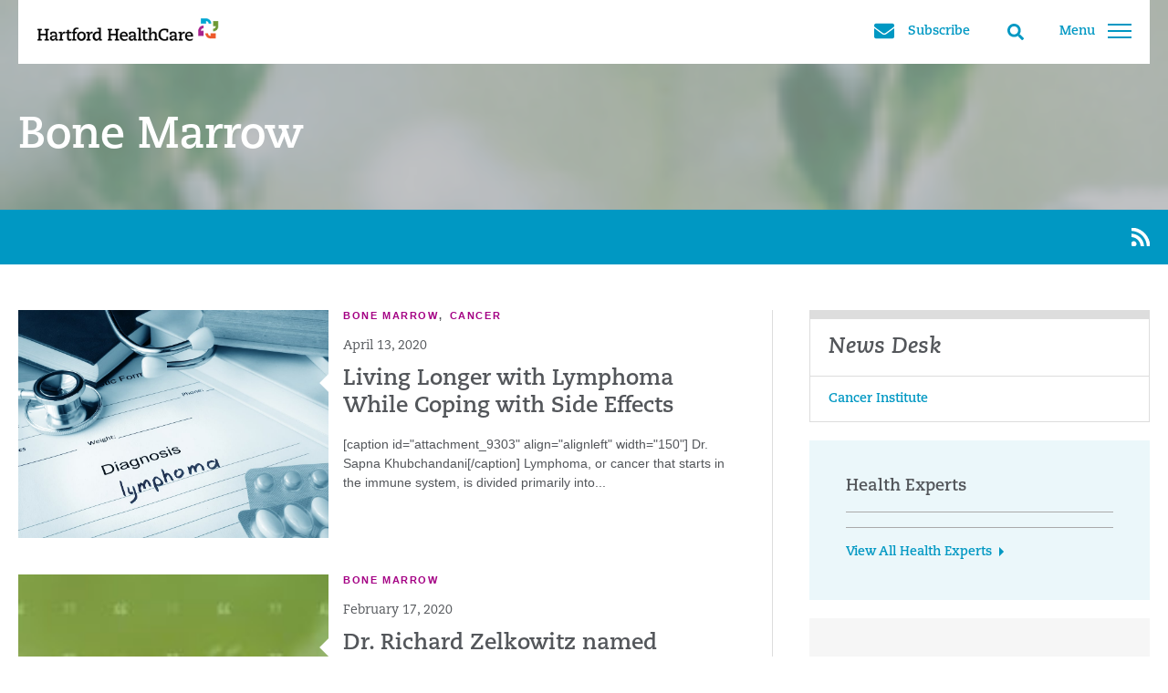

--- FILE ---
content_type: text/html; charset=UTF-8
request_url: https://healthnewshub.org/health-topics/bone-marrow/
body_size: 16879
content:
<!doctype html>
<html lang="en-US">
<head>

  <link rel="stylesheet" href=https://use.typekit.net/jnn6gag.css>

  <meta charset="UTF-8">
	<meta name="viewport" content="width=device-width, initial-scale=1">
  <link rel="pingback" href="https://healthnewshub.org/xmlrpc.php">
	<link rel="profile" href="https://gmpg.org/xfn/11">

  <link rel="apple-touch-icon" sizes="180x180" href="https://healthnewshub.org/wp-content/themes/hhc-newshub-2020/apple-touch-icon.png">
  <link rel="icon" type="image/png" sizes="32x32" href="https://healthnewshub.org/wp-content/themes/hhc-newshub-2020/favicon-32x32.png">
  <link rel="icon" type="image/png" sizes="16x16" href="https://healthnewshub.org/wp-content/themes/hhc-newshub-2020/favicon-16x16.png">
  <link rel="manifest" href="https://healthnewshub.org/wp-content/themes/hhc-newshub-2020/site.webmanifest">
  <link rel="mask-icon" href="https://healthnewshub.org/wp-content/themes/hhc-newshub-2020/safari-pinned-tab.svg" color="#0098c3">
  <meta name="msapplication-TileColor" content="#0098c3">
  <meta name="msapplication-TileImage" content="https://healthnewshub.org/wp-content/themes/hhc-newshub-2020/mstile-144x144.png">
  <meta name="theme-color" content="#ffffff">

  <meta name="google-site-verification" content="M53ydbHQcgD5Ig2Wh1JHSfEzZYerGyH4XIXpZUfVZTk" />


  

  
	<meta name='robots' content='index, follow, max-image-preview:large, max-snippet:-1, max-video-preview:-1' />

	<!-- This site is optimized with the Yoast SEO plugin v26.7 - https://yoast.com/wordpress/plugins/seo/ -->
	<title>Bone Marrow Archives - Health News Hub</title>
	<link rel="canonical" href="https://healthnewshub.org/health-topics/bone-marrow/" />
	<meta property="og:locale" content="en_US" />
	<meta property="og:type" content="article" />
	<meta property="og:title" content="Bone Marrow Archives - Health News Hub" />
	<meta property="og:url" content="https://healthnewshub.org/health-topics/bone-marrow/" />
	<meta property="og:site_name" content="Health News Hub" />
	<meta name="twitter:card" content="summary_large_image" />
	<script type="application/ld+json" class="yoast-schema-graph">{"@context":"https://schema.org","@graph":[{"@type":"CollectionPage","@id":"https://healthnewshub.org/health-topics/bone-marrow/","url":"https://healthnewshub.org/health-topics/bone-marrow/","name":"Bone Marrow Archives - Health News Hub","isPartOf":{"@id":"https://healthnewshub.org/#website"},"primaryImageOfPage":{"@id":"https://healthnewshub.org/health-topics/bone-marrow/#primaryimage"},"image":{"@id":"https://healthnewshub.org/health-topics/bone-marrow/#primaryimage"},"thumbnailUrl":"https://healthnewshub.org/wp-content/uploads/2020/04/NewsLymphoma.jpg","breadcrumb":{"@id":"https://healthnewshub.org/health-topics/bone-marrow/#breadcrumb"},"inLanguage":"en-US"},{"@type":"ImageObject","inLanguage":"en-US","@id":"https://healthnewshub.org/health-topics/bone-marrow/#primaryimage","url":"https://healthnewshub.org/wp-content/uploads/2020/04/NewsLymphoma.jpg","contentUrl":"https://healthnewshub.org/wp-content/uploads/2020/04/NewsLymphoma.jpg","width":1200,"height":800,"caption":"Lymphoma"},{"@type":"BreadcrumbList","@id":"https://healthnewshub.org/health-topics/bone-marrow/#breadcrumb","itemListElement":[{"@type":"ListItem","position":1,"name":"Home","item":"https://healthnewshub.org/"},{"@type":"ListItem","position":2,"name":"Cancer","item":"https://healthnewshub.org/health-topics/cancer/"},{"@type":"ListItem","position":3,"name":"Bone Marrow"}]},{"@type":"WebSite","@id":"https://healthnewshub.org/#website","url":"https://healthnewshub.org/","name":"Health News Hub","description":"Hartford HealthCare","potentialAction":[{"@type":"SearchAction","target":{"@type":"EntryPoint","urlTemplate":"https://healthnewshub.org/?s={search_term_string}"},"query-input":{"@type":"PropertyValueSpecification","valueRequired":true,"valueName":"search_term_string"}}],"inLanguage":"en-US"}]}</script>
	<!-- / Yoast SEO plugin. -->


<link rel='dns-prefetch' href='//static.addtoany.com' />
<link rel='dns-prefetch' href='//www.googletagmanager.com' />
<link rel="alternate" type="application/rss+xml" title="Health News Hub &raquo; Feed" href="https://healthnewshub.org/feed/" />
<link rel="alternate" type="application/rss+xml" title="Health News Hub &raquo; Comments Feed" href="https://healthnewshub.org/comments/feed/" />
<script id="wpp-js" src="https://healthnewshub.org/wp-content/plugins/wordpress-popular-posts/assets/js/wpp.min.js?ver=7.3.6" data-sampling="1" data-sampling-rate="50" data-api-url="https://healthnewshub.org/wp-json/wordpress-popular-posts" data-post-id="0" data-token="655e6d048f" data-lang="0" data-debug="0"></script>
<link rel="alternate" type="application/rss+xml" title="Health News Hub &raquo; Bone Marrow Health Topic Feed" href="https://healthnewshub.org/health-topics/bone-marrow/feed/" />
<style id='wp-img-auto-sizes-contain-inline-css'>
img:is([sizes=auto i],[sizes^="auto," i]){contain-intrinsic-size:3000px 1500px}
/*# sourceURL=wp-img-auto-sizes-contain-inline-css */
</style>
<style id='wp-emoji-styles-inline-css'>

	img.wp-smiley, img.emoji {
		display: inline !important;
		border: none !important;
		box-shadow: none !important;
		height: 1em !important;
		width: 1em !important;
		margin: 0 0.07em !important;
		vertical-align: -0.1em !important;
		background: none !important;
		padding: 0 !important;
	}
/*# sourceURL=wp-emoji-styles-inline-css */
</style>
<style id='wp-block-library-inline-css'>
:root{--wp-block-synced-color:#7a00df;--wp-block-synced-color--rgb:122,0,223;--wp-bound-block-color:var(--wp-block-synced-color);--wp-editor-canvas-background:#ddd;--wp-admin-theme-color:#007cba;--wp-admin-theme-color--rgb:0,124,186;--wp-admin-theme-color-darker-10:#006ba1;--wp-admin-theme-color-darker-10--rgb:0,107,160.5;--wp-admin-theme-color-darker-20:#005a87;--wp-admin-theme-color-darker-20--rgb:0,90,135;--wp-admin-border-width-focus:2px}@media (min-resolution:192dpi){:root{--wp-admin-border-width-focus:1.5px}}.wp-element-button{cursor:pointer}:root .has-very-light-gray-background-color{background-color:#eee}:root .has-very-dark-gray-background-color{background-color:#313131}:root .has-very-light-gray-color{color:#eee}:root .has-very-dark-gray-color{color:#313131}:root .has-vivid-green-cyan-to-vivid-cyan-blue-gradient-background{background:linear-gradient(135deg,#00d084,#0693e3)}:root .has-purple-crush-gradient-background{background:linear-gradient(135deg,#34e2e4,#4721fb 50%,#ab1dfe)}:root .has-hazy-dawn-gradient-background{background:linear-gradient(135deg,#faaca8,#dad0ec)}:root .has-subdued-olive-gradient-background{background:linear-gradient(135deg,#fafae1,#67a671)}:root .has-atomic-cream-gradient-background{background:linear-gradient(135deg,#fdd79a,#004a59)}:root .has-nightshade-gradient-background{background:linear-gradient(135deg,#330968,#31cdcf)}:root .has-midnight-gradient-background{background:linear-gradient(135deg,#020381,#2874fc)}:root{--wp--preset--font-size--normal:16px;--wp--preset--font-size--huge:42px}.has-regular-font-size{font-size:1em}.has-larger-font-size{font-size:2.625em}.has-normal-font-size{font-size:var(--wp--preset--font-size--normal)}.has-huge-font-size{font-size:var(--wp--preset--font-size--huge)}.has-text-align-center{text-align:center}.has-text-align-left{text-align:left}.has-text-align-right{text-align:right}.has-fit-text{white-space:nowrap!important}#end-resizable-editor-section{display:none}.aligncenter{clear:both}.items-justified-left{justify-content:flex-start}.items-justified-center{justify-content:center}.items-justified-right{justify-content:flex-end}.items-justified-space-between{justify-content:space-between}.screen-reader-text{border:0;clip-path:inset(50%);height:1px;margin:-1px;overflow:hidden;padding:0;position:absolute;width:1px;word-wrap:normal!important}.screen-reader-text:focus{background-color:#ddd;clip-path:none;color:#444;display:block;font-size:1em;height:auto;left:5px;line-height:normal;padding:15px 23px 14px;text-decoration:none;top:5px;width:auto;z-index:100000}html :where(.has-border-color){border-style:solid}html :where([style*=border-top-color]){border-top-style:solid}html :where([style*=border-right-color]){border-right-style:solid}html :where([style*=border-bottom-color]){border-bottom-style:solid}html :where([style*=border-left-color]){border-left-style:solid}html :where([style*=border-width]){border-style:solid}html :where([style*=border-top-width]){border-top-style:solid}html :where([style*=border-right-width]){border-right-style:solid}html :where([style*=border-bottom-width]){border-bottom-style:solid}html :where([style*=border-left-width]){border-left-style:solid}html :where(img[class*=wp-image-]){height:auto;max-width:100%}:where(figure){margin:0 0 1em}html :where(.is-position-sticky){--wp-admin--admin-bar--position-offset:var(--wp-admin--admin-bar--height,0px)}@media screen and (max-width:600px){html :where(.is-position-sticky){--wp-admin--admin-bar--position-offset:0px}}

/*# sourceURL=wp-block-library-inline-css */
</style><style id='global-styles-inline-css'>
:root{--wp--preset--aspect-ratio--square: 1;--wp--preset--aspect-ratio--4-3: 4/3;--wp--preset--aspect-ratio--3-4: 3/4;--wp--preset--aspect-ratio--3-2: 3/2;--wp--preset--aspect-ratio--2-3: 2/3;--wp--preset--aspect-ratio--16-9: 16/9;--wp--preset--aspect-ratio--9-16: 9/16;--wp--preset--color--black: #000000;--wp--preset--color--cyan-bluish-gray: #abb8c3;--wp--preset--color--white: #ffffff;--wp--preset--color--pale-pink: #f78da7;--wp--preset--color--vivid-red: #cf2e2e;--wp--preset--color--luminous-vivid-orange: #ff6900;--wp--preset--color--luminous-vivid-amber: #fcb900;--wp--preset--color--light-green-cyan: #7bdcb5;--wp--preset--color--vivid-green-cyan: #00d084;--wp--preset--color--pale-cyan-blue: #8ed1fc;--wp--preset--color--vivid-cyan-blue: #0693e3;--wp--preset--color--vivid-purple: #9b51e0;--wp--preset--gradient--vivid-cyan-blue-to-vivid-purple: linear-gradient(135deg,rgb(6,147,227) 0%,rgb(155,81,224) 100%);--wp--preset--gradient--light-green-cyan-to-vivid-green-cyan: linear-gradient(135deg,rgb(122,220,180) 0%,rgb(0,208,130) 100%);--wp--preset--gradient--luminous-vivid-amber-to-luminous-vivid-orange: linear-gradient(135deg,rgb(252,185,0) 0%,rgb(255,105,0) 100%);--wp--preset--gradient--luminous-vivid-orange-to-vivid-red: linear-gradient(135deg,rgb(255,105,0) 0%,rgb(207,46,46) 100%);--wp--preset--gradient--very-light-gray-to-cyan-bluish-gray: linear-gradient(135deg,rgb(238,238,238) 0%,rgb(169,184,195) 100%);--wp--preset--gradient--cool-to-warm-spectrum: linear-gradient(135deg,rgb(74,234,220) 0%,rgb(151,120,209) 20%,rgb(207,42,186) 40%,rgb(238,44,130) 60%,rgb(251,105,98) 80%,rgb(254,248,76) 100%);--wp--preset--gradient--blush-light-purple: linear-gradient(135deg,rgb(255,206,236) 0%,rgb(152,150,240) 100%);--wp--preset--gradient--blush-bordeaux: linear-gradient(135deg,rgb(254,205,165) 0%,rgb(254,45,45) 50%,rgb(107,0,62) 100%);--wp--preset--gradient--luminous-dusk: linear-gradient(135deg,rgb(255,203,112) 0%,rgb(199,81,192) 50%,rgb(65,88,208) 100%);--wp--preset--gradient--pale-ocean: linear-gradient(135deg,rgb(255,245,203) 0%,rgb(182,227,212) 50%,rgb(51,167,181) 100%);--wp--preset--gradient--electric-grass: linear-gradient(135deg,rgb(202,248,128) 0%,rgb(113,206,126) 100%);--wp--preset--gradient--midnight: linear-gradient(135deg,rgb(2,3,129) 0%,rgb(40,116,252) 100%);--wp--preset--font-size--small: 13px;--wp--preset--font-size--medium: 20px;--wp--preset--font-size--large: 36px;--wp--preset--font-size--x-large: 42px;--wp--preset--spacing--20: 0.44rem;--wp--preset--spacing--30: 0.67rem;--wp--preset--spacing--40: 1rem;--wp--preset--spacing--50: 1.5rem;--wp--preset--spacing--60: 2.25rem;--wp--preset--spacing--70: 3.38rem;--wp--preset--spacing--80: 5.06rem;--wp--preset--shadow--natural: 6px 6px 9px rgba(0, 0, 0, 0.2);--wp--preset--shadow--deep: 12px 12px 50px rgba(0, 0, 0, 0.4);--wp--preset--shadow--sharp: 6px 6px 0px rgba(0, 0, 0, 0.2);--wp--preset--shadow--outlined: 6px 6px 0px -3px rgb(255, 255, 255), 6px 6px rgb(0, 0, 0);--wp--preset--shadow--crisp: 6px 6px 0px rgb(0, 0, 0);}:where(.is-layout-flex){gap: 0.5em;}:where(.is-layout-grid){gap: 0.5em;}body .is-layout-flex{display: flex;}.is-layout-flex{flex-wrap: wrap;align-items: center;}.is-layout-flex > :is(*, div){margin: 0;}body .is-layout-grid{display: grid;}.is-layout-grid > :is(*, div){margin: 0;}:where(.wp-block-columns.is-layout-flex){gap: 2em;}:where(.wp-block-columns.is-layout-grid){gap: 2em;}:where(.wp-block-post-template.is-layout-flex){gap: 1.25em;}:where(.wp-block-post-template.is-layout-grid){gap: 1.25em;}.has-black-color{color: var(--wp--preset--color--black) !important;}.has-cyan-bluish-gray-color{color: var(--wp--preset--color--cyan-bluish-gray) !important;}.has-white-color{color: var(--wp--preset--color--white) !important;}.has-pale-pink-color{color: var(--wp--preset--color--pale-pink) !important;}.has-vivid-red-color{color: var(--wp--preset--color--vivid-red) !important;}.has-luminous-vivid-orange-color{color: var(--wp--preset--color--luminous-vivid-orange) !important;}.has-luminous-vivid-amber-color{color: var(--wp--preset--color--luminous-vivid-amber) !important;}.has-light-green-cyan-color{color: var(--wp--preset--color--light-green-cyan) !important;}.has-vivid-green-cyan-color{color: var(--wp--preset--color--vivid-green-cyan) !important;}.has-pale-cyan-blue-color{color: var(--wp--preset--color--pale-cyan-blue) !important;}.has-vivid-cyan-blue-color{color: var(--wp--preset--color--vivid-cyan-blue) !important;}.has-vivid-purple-color{color: var(--wp--preset--color--vivid-purple) !important;}.has-black-background-color{background-color: var(--wp--preset--color--black) !important;}.has-cyan-bluish-gray-background-color{background-color: var(--wp--preset--color--cyan-bluish-gray) !important;}.has-white-background-color{background-color: var(--wp--preset--color--white) !important;}.has-pale-pink-background-color{background-color: var(--wp--preset--color--pale-pink) !important;}.has-vivid-red-background-color{background-color: var(--wp--preset--color--vivid-red) !important;}.has-luminous-vivid-orange-background-color{background-color: var(--wp--preset--color--luminous-vivid-orange) !important;}.has-luminous-vivid-amber-background-color{background-color: var(--wp--preset--color--luminous-vivid-amber) !important;}.has-light-green-cyan-background-color{background-color: var(--wp--preset--color--light-green-cyan) !important;}.has-vivid-green-cyan-background-color{background-color: var(--wp--preset--color--vivid-green-cyan) !important;}.has-pale-cyan-blue-background-color{background-color: var(--wp--preset--color--pale-cyan-blue) !important;}.has-vivid-cyan-blue-background-color{background-color: var(--wp--preset--color--vivid-cyan-blue) !important;}.has-vivid-purple-background-color{background-color: var(--wp--preset--color--vivid-purple) !important;}.has-black-border-color{border-color: var(--wp--preset--color--black) !important;}.has-cyan-bluish-gray-border-color{border-color: var(--wp--preset--color--cyan-bluish-gray) !important;}.has-white-border-color{border-color: var(--wp--preset--color--white) !important;}.has-pale-pink-border-color{border-color: var(--wp--preset--color--pale-pink) !important;}.has-vivid-red-border-color{border-color: var(--wp--preset--color--vivid-red) !important;}.has-luminous-vivid-orange-border-color{border-color: var(--wp--preset--color--luminous-vivid-orange) !important;}.has-luminous-vivid-amber-border-color{border-color: var(--wp--preset--color--luminous-vivid-amber) !important;}.has-light-green-cyan-border-color{border-color: var(--wp--preset--color--light-green-cyan) !important;}.has-vivid-green-cyan-border-color{border-color: var(--wp--preset--color--vivid-green-cyan) !important;}.has-pale-cyan-blue-border-color{border-color: var(--wp--preset--color--pale-cyan-blue) !important;}.has-vivid-cyan-blue-border-color{border-color: var(--wp--preset--color--vivid-cyan-blue) !important;}.has-vivid-purple-border-color{border-color: var(--wp--preset--color--vivid-purple) !important;}.has-vivid-cyan-blue-to-vivid-purple-gradient-background{background: var(--wp--preset--gradient--vivid-cyan-blue-to-vivid-purple) !important;}.has-light-green-cyan-to-vivid-green-cyan-gradient-background{background: var(--wp--preset--gradient--light-green-cyan-to-vivid-green-cyan) !important;}.has-luminous-vivid-amber-to-luminous-vivid-orange-gradient-background{background: var(--wp--preset--gradient--luminous-vivid-amber-to-luminous-vivid-orange) !important;}.has-luminous-vivid-orange-to-vivid-red-gradient-background{background: var(--wp--preset--gradient--luminous-vivid-orange-to-vivid-red) !important;}.has-very-light-gray-to-cyan-bluish-gray-gradient-background{background: var(--wp--preset--gradient--very-light-gray-to-cyan-bluish-gray) !important;}.has-cool-to-warm-spectrum-gradient-background{background: var(--wp--preset--gradient--cool-to-warm-spectrum) !important;}.has-blush-light-purple-gradient-background{background: var(--wp--preset--gradient--blush-light-purple) !important;}.has-blush-bordeaux-gradient-background{background: var(--wp--preset--gradient--blush-bordeaux) !important;}.has-luminous-dusk-gradient-background{background: var(--wp--preset--gradient--luminous-dusk) !important;}.has-pale-ocean-gradient-background{background: var(--wp--preset--gradient--pale-ocean) !important;}.has-electric-grass-gradient-background{background: var(--wp--preset--gradient--electric-grass) !important;}.has-midnight-gradient-background{background: var(--wp--preset--gradient--midnight) !important;}.has-small-font-size{font-size: var(--wp--preset--font-size--small) !important;}.has-medium-font-size{font-size: var(--wp--preset--font-size--medium) !important;}.has-large-font-size{font-size: var(--wp--preset--font-size--large) !important;}.has-x-large-font-size{font-size: var(--wp--preset--font-size--x-large) !important;}
/*# sourceURL=global-styles-inline-css */
</style>

<style id='classic-theme-styles-inline-css'>
/*! This file is auto-generated */
.wp-block-button__link{color:#fff;background-color:#32373c;border-radius:9999px;box-shadow:none;text-decoration:none;padding:calc(.667em + 2px) calc(1.333em + 2px);font-size:1.125em}.wp-block-file__button{background:#32373c;color:#fff;text-decoration:none}
/*# sourceURL=/wp-includes/css/classic-themes.min.css */
</style>
<link rel='stylesheet' id='gn-frontend-gnfollow-style-css' href='https://healthnewshub.org/wp-content/plugins/gn-publisher/assets/css/gn-frontend-gnfollow.min.css?ver=1.5.26' media='all' />
<link rel='stylesheet' id='wordpress-popular-posts-css-css' href='https://healthnewshub.org/wp-content/plugins/wordpress-popular-posts/assets/css/wpp.css?ver=7.3.6' media='all' />
<link rel='stylesheet' id='hhc-style-css' href='https://healthnewshub.org/wp-content/themes/hhc-newshub-2020/style.css?ver=2.5.0' media='all' />
<link rel='stylesheet' id='hhc-global-css' href='https://healthnewshub.org/wp-content/themes/hhc-newshub-2020/css/global.min.css?ver=2.5.0' media='all' />
<link rel='stylesheet' id='hhc-ie-css' href='https://healthnewshub.org/wp-content/themes/hhc-newshub-2020/css/ie.css?ver=2.5.0' media='all' />
<link rel='stylesheet' id='hhc-print-css' href='https://healthnewshub.org/wp-content/themes/hhc-newshub-2020/css/print.css?ver=2.5.0' media='print' />
<link rel='stylesheet' id='addtoany-css' href='https://healthnewshub.org/wp-content/plugins/add-to-any/addtoany.min.css?ver=1.16' media='all' />
<script id="addtoany-core-js-before">
window.a2a_config=window.a2a_config||{};a2a_config.callbacks=[];a2a_config.overlays=[];a2a_config.templates={};
a2a_config.icon_color="transparent,#0098c3";

//# sourceURL=addtoany-core-js-before
</script>
<script defer src="https://static.addtoany.com/menu/page.js" id="addtoany-core-js"></script>
<script src="https://healthnewshub.org/wp-includes/js/jquery/jquery.min.js?ver=3.7.1" id="jquery-core-js"></script>
<script src="https://healthnewshub.org/wp-includes/js/jquery/jquery-migrate.min.js?ver=3.4.1" id="jquery-migrate-js"></script>
<script defer src="https://healthnewshub.org/wp-content/plugins/add-to-any/addtoany.min.js?ver=1.1" id="addtoany-jquery-js"></script>
<link rel="https://api.w.org/" href="https://healthnewshub.org/wp-json/" /><link rel="alternate" title="JSON" type="application/json" href="https://healthnewshub.org/wp-json/wp/v2/health_topics/637" /><link rel="EditURI" type="application/rsd+xml" title="RSD" href="https://healthnewshub.org/xmlrpc.php?rsd" />
<meta name="generator" content="WordPress 6.9" />
<meta name="generator" content="Site Kit by Google 1.168.0" />            <style id="wpp-loading-animation-styles">@-webkit-keyframes bgslide{from{background-position-x:0}to{background-position-x:-200%}}@keyframes bgslide{from{background-position-x:0}to{background-position-x:-200%}}.wpp-widget-block-placeholder,.wpp-shortcode-placeholder{margin:0 auto;width:60px;height:3px;background:#dd3737;background:linear-gradient(90deg,#dd3737 0%,#571313 10%,#dd3737 100%);background-size:200% auto;border-radius:3px;-webkit-animation:bgslide 1s infinite linear;animation:bgslide 1s infinite linear}</style>
            
	<!-- Google Tag Manager -->
  <script>(function(w,d,s,l,i){w[l]=w[l]||[];w[l].push({'gtm.start':
  new Date().getTime(),event:'gtm.js'});var f=d.getElementsByTagName(s)[0],
  j=d.createElement(s),dl=l!='dataLayer'?'&l='+l:'';j.async=true;j.src=
  'https://www.googletagmanager.com/gtm.js?id='+i+dl;f.parentNode.insertBefore(j,f);
  })(window,document,'script','dataLayer','GTM-WZGQB9G');</script>
  <!-- End Google Tag Manager -->
	<script>
		// User agent detection for IE support
		var doc = document.documentElement;
		doc.setAttribute('data-useragent', navigator.userAgent);
	</script>


  

</head>

<body class="archive tax-health_topics term-bone-marrow term-637 wp-theme-hhc-newshub-2020 hfeed no-sidebar">

<div id="page" class="site">
	<a class="skip-link screen-reader-text" href="#content">Skip to content</a>

  <a id="page-top" name="page-top"></a>


  <div id="site-search" class="fullscreen-search">
    <div class="row">
			<div class="x-small-24 columns">

        
      	<form role="search" method="get" class="search-form" action="https://healthnewshub.org/" ><label class="screen-reader-text" for="s">Search for:</label><input type="search" value="" name="s" placeholder="Start typing here to search" /><input type="submit" class="search-submit" value="Search for anything and press enter" /></form>
			</div>
    </div>
  </div>


  <nav id="site-navigation" class="main-navigation">
    <div class="row">
      <div class="main-menu"><ul id="primary-menu" class="menu"><li id="menu-item-28717" class="menu-item menu-item-type-post_type menu-item-object-page menu-item-has-children menu-item-28717"><a href="https://healthnewshub.org/health-topics/"><span>Health Topics</span></a>
<ul class="sub-menu">
	<li id="menu-item-28699" class="menu-item menu-item-type-taxonomy menu-item-object-newsdesk menu-item-28699"><a href="https://healthnewshub.org/desk/behavioralhealthnetwork/"><span>Behavioral Health</span></a></li>
	<li id="menu-item-28700" class="menu-item menu-item-type-taxonomy menu-item-object-newsdesk menu-item-28700"><a href="https://healthnewshub.org/desk/hartfordhealthcarecancerinstitute/"><span>Cancer Institute</span></a></li>
	<li id="menu-item-28701" class="menu-item menu-item-type-taxonomy menu-item-object-health_topics menu-item-28701"><a href="https://healthnewshub.org/health-topics/diabetes-endocrinology/"><span>Diabetes &amp; Endocrinology</span></a></li>
	<li id="menu-item-35160" class="menu-item menu-item-type-taxonomy menu-item-object-health_topics menu-item-35160"><a href="https://healthnewshub.org/health-topics/digestive-health/"><span>Digestive Health</span></a></li>
	<li id="menu-item-28702" class="menu-item menu-item-type-taxonomy menu-item-object-newsdesk menu-item-28702"><a href="https://healthnewshub.org/desk/emergencyurgentcare/"><span>Emergency &#038; Urgent Care</span></a></li>
	<li id="menu-item-28703" class="menu-item menu-item-type-taxonomy menu-item-object-health_topics menu-item-28703"><a href="https://healthnewshub.org/health-topics/epilepsy/"><span>Epilepsy</span></a></li>
	<li id="menu-item-28704" class="menu-item menu-item-type-taxonomy menu-item-object-health_topics menu-item-28704"><a href="https://healthnewshub.org/health-topics/headache/"><span>Headache</span></a></li>
	<li id="menu-item-22602" class="menu-item menu-item-type-custom menu-item-object-custom menu-item-22602"><a href="/desk/heartvascularinstitute/"><span>Heart &#038; Vascular</span></a></li>
	<li id="menu-item-28705" class="menu-item menu-item-type-taxonomy menu-item-object-health_topics menu-item-28705"><a href="https://healthnewshub.org/health-topics/liver/"><span>Liver &#038; Hepatology</span></a></li>
	<li id="menu-item-28706" class="menu-item menu-item-type-taxonomy menu-item-object-health_topics menu-item-28706"><a href="https://healthnewshub.org/health-topics/medical-weight-loss/"><span>Medical Weight Loss</span></a></li>
	<li id="menu-item-28707" class="menu-item menu-item-type-taxonomy menu-item-object-health_topics menu-item-28707"><a href="https://healthnewshub.org/health-topics/memory-care/"><span>Memory Care</span></a></li>
	<li id="menu-item-28709" class="menu-item menu-item-type-taxonomy menu-item-object-newsdesk menu-item-28709"><a href="https://healthnewshub.org/desk/mens-health/"><span>Men&#8217;s Health</span></a></li>
	<li id="menu-item-28710" class="menu-item menu-item-type-taxonomy menu-item-object-health_topics menu-item-28710"><a href="https://healthnewshub.org/health-topics/movement-disorders/"><span>Movement Disorders</span></a></li>
	<li id="menu-item-28711" class="menu-item menu-item-type-taxonomy menu-item-object-health_topics menu-item-28711"><a href="https://healthnewshub.org/health-topics/multiple-sclerosis/"><span>Multiple Sclerosis</span></a></li>
	<li id="menu-item-22603" class="menu-item menu-item-type-custom menu-item-object-custom menu-item-22603"><a href="/desk/ayerneuroscienceinstitute/"><span>Neurosciences</span></a></li>
	<li id="menu-item-28716" class="menu-item menu-item-type-taxonomy menu-item-object-health_topics menu-item-28716"><a href="https://healthnewshub.org/health-topics/nutrition/"><span>Nutrition</span></a></li>
	<li id="menu-item-28712" class="menu-item menu-item-type-taxonomy menu-item-object-health_topics menu-item-28712"><a href="https://healthnewshub.org/health-topics/orthopedics/"><span>Orthopedics</span></a></li>
	<li id="menu-item-22619" class="menu-item menu-item-type-custom menu-item-object-custom menu-item-22619"><a href="/desk/physicalrehabilitationnetwork/"><span>Physical Rehabilitation</span></a></li>
	<li id="menu-item-22617" class="menu-item menu-item-type-custom menu-item-object-custom menu-item-22617"><a href="/desk/sportshealth/"><span>Sports Health</span></a></li>
	<li id="menu-item-22606" class="menu-item menu-item-type-custom menu-item-object-custom menu-item-22606"><a href="/desk/seniorservices/"><span>Senior Services</span></a></li>
	<li id="menu-item-28714" class="menu-item menu-item-type-taxonomy menu-item-object-health_topics menu-item-28714"><a href="https://healthnewshub.org/health-topics/surgical-weight-loss/"><span>Surgical Weight Loss</span></a></li>
	<li id="menu-item-28715" class="menu-item menu-item-type-taxonomy menu-item-object-health_topics menu-item-28715"><a href="https://healthnewshub.org/health-topics/back-pain/"><span>Spine Care</span></a></li>
	<li id="menu-item-22600" class="menu-item menu-item-type-custom menu-item-object-custom menu-item-22600"><a href="/desk/tallwoodurology/"><span>Urology &#038; Kidney</span></a></li>
	<li id="menu-item-22608" class="menu-item menu-item-type-custom menu-item-object-custom menu-item-22608"><a href="/desk/womenshealth/"><span>Women&#8217;s Health</span></a></li>
	<li id="menu-item-34991" class="bold menu-item menu-item-type-custom menu-item-object-custom menu-item-34991"><a href="/health-topics/"><span>View All Health Topics</span></a></li>
</ul>
</li>
<li id="menu-item-22598" class="menu-item menu-item-type-post_type menu-item-object-page menu-item-22598"><a href="https://healthnewshub.org/health-experts/"><span>Health Experts</span></a></li>
<li id="menu-item-28726" class="menu-item menu-item-type-post_type menu-item-object-page menu-item-28726"><a href="https://healthnewshub.org/newsdesks/"><span>News Desks</span></a></li>
<li id="menu-item-22599" class="menu-item menu-item-type-post_type menu-item-object-page menu-item-22599"><a href="https://healthnewshub.org/newsletter-signup/"><span>Newsletter Signup</span></a></li>
</ul></div>    </div>
  </nav>


	<header id="masthead" class="site-header">
	  <div class="row">
	    <div class="bg-white">

        <a href="https://healthnewshub.org/" class="header-logo" rel="home">
        <img src="https://healthnewshub.org/wp-content/uploads/2021/03/Hartford-HealthCare-HHC.png" alt="Hartford HealthCare Health News" />        </a>

        <button class="menu-toggle" aria-controls="primary-menu" aria-expanded="false">
          Menu
          <span></span>
          <span></span>
          <span></span>
        </button>

        

        <button class="search-toggle">
          <svg aria-hidden="true" focusable="false" data-prefix="fas" data-icon="search" class="svg-inline--fa fa-search fa-w-16" role="img" xmlns="http://www.w3.org/2000/svg" viewBox="0 0 512 512"><path fill="currentColor" d="M505 442.7L405.3 343c-4.5-4.5-10.6-7-17-7H372c27.6-35.3 44-79.7 44-128C416 93.1 322.9 0 208 0S0 93.1 0 208s93.1 208 208 208c48.3 0 92.7-16.4 128-44v16.3c0 6.4 2.5 12.5 7 17l99.7 99.7c9.4 9.4 24.6 9.4 33.9 0l28.3-28.3c9.4-9.4 9.4-24.6.1-34zM208 336c-70.7 0-128-57.2-128-128 0-70.7 57.2-128 128-128 70.7 0 128 57.2 128 128 0 70.7-57.2 128-128 128z"></path></svg>
          <span></span>
          <span></span>
          <span class="screen-reader-text">Search toggle</span>
        </button>

        <a href="/newsletter-signup/" class="subscribe-toggle">
          <svg aria-hidden="true" focusable="false" data-prefix="fas" data-icon="envelope" class="svg-inline--fa fa-envelope fa-w-16" role="img" xmlns="http://www.w3.org/2000/svg" viewBox="0 0 512 512"><path fill="currentColor" d="M502.3 190.8c3.9-3.1 9.7-.2 9.7 4.7V400c0 26.5-21.5 48-48 48H48c-26.5 0-48-21.5-48-48V195.6c0-5 5.7-7.8 9.7-4.7 22.4 17.4 52.1 39.5 154.1 113.6 21.1 15.4 56.7 47.8 92.2 47.6 35.7.3 72-32.8 92.3-47.6 102-74.1 131.6-96.3 154-113.7zM256 320c23.2.4 56.6-29.2 73.4-41.4 132.7-96.3 142.8-104.7 173.4-128.7 5.8-4.5 9.2-11.5 9.2-18.9v-19c0-26.5-21.5-48-48-48H48C21.5 64 0 85.5 0 112v19c0 7.4 3.4 14.3 9.2 18.9 30.6 23.9 40.7 32.4 173.4 128.7 16.8 12.2 50.2 41.8 73.4 41.4z"></path></svg>
          <span>Subscribe</span>
        </a>

        
      </div>
    </div>

    <script>
      (function($){
        $(document).ready(function(){
          $('.menu-toggle').on('click', function(){
            $('.main-navigation, .menu-toggle').toggleClass('toggled');
            $('.fullscreen-search, .search-toggle').removeClass('toggled');
          })
          $('.search-toggle, .try-another-search').on('click', function(){
            $('.main-navigation, .menu-toggle').removeClass('toggled');
            $('.fullscreen-search, .search-toggle').toggleClass('toggled');
            if( $(".search-toggle").hasClass('toggled') ) {
              $('.fullscreen-search').find('input[type="search"]').focus();
            }
          });
        });
      })(jQuery);
    </script>
	</header>

	<div id="content" class="site-content">
	<div id="primary" class="content-area">
		<main id="main" class="site-main">

      
<header class="page-header">

	<img class="b-lazy bgimage" src="https://healthnewshub.org/wp-content/uploads/2020/07/aaron-burden-251007-unsplash-150x150.png" data-src="https://healthnewshub.org/wp-content/uploads/2020/07/aaron-burden-251007-unsplash-675x79.png" alt="" role="presentation" />
<div class="overlay">

  <div class="row">
    <div class="x-small-24 columns">
			<h1>Bone Marrow</h1>    </div>
  </div>


	

	  <div class="cta-bar bg-blue">
	    <div class="row">
	      <div class="x-small-22 columns">
	        	      </div>
	      <div class="x-small-2 columns">

					<button id="rssbutton" data-text="RSS Link Copied!" aria-label="Copy RSS Feed Link" aria-expanded="false">
						<input id="rsslink" type="text" value="https://healthnewshub.org/health-topics/bone-marrow/feed" />
						<span class="screen-reader-text">Copy RSS Link</span>
					</button>

						<script type="text/javascript">

							function hideCopy() {
								document.getElementById("rssbutton").className -= "show";
							}
							function showCopy() {
								document.getElementById("rssbutton").className = "show";
								setTimeout(hideCopy, 2000);
							}

							function copyRssLink() {
								if(!navigator.clipboard) {
									console.log('clipboard api not supported');
									document.getElementById('rsslink').select();
									document.execCommand('copy');
								} else {
								  navigator.clipboard.writeText(document.getElementById('rsslink').value)
								    .then(() => {
								      console.log('Text copied.');
								    })
								    .catch(() => {
								      console.log('Failed to copy text.');
								    });
								}
								setTimeout(showCopy, 500);
							}
							document.getElementById("rssbutton").addEventListener("click", copyRssLink);

						</script>

				</div>
	    </div>
	  </div>

	
</div>

</header>

      <div class="row">
        <div class="posts-feed x-small-24 large-16 columns stacked">
          <div id="ajax-load-more" class="ajax-load-more-wrap default" data-id="topics_archive" data-alm-id="" data-canonical-url="https://healthnewshub.org/health-topics/bone-marrow/" data-slug="bone-marrow" data-post-id="637"  data-localized="ajax_load_more_topics_archive_vars" data-alm-object="ajax_load_more_topics_archive"><div aria-live="polite" aria-atomic="true" class="alm-listing alm-ajax" data-container-type="div" data-loading-style="default" data-repeater="default" data-post-type="post" data-taxonomy="health_topics" data-taxonomy-terms="bone-marrow" data-taxonomy-operator="IN" data-meta-key="publish_to_newshub" data-meta-value="1" data-meta-type="BINARY" data-order="DESC" data-orderby="date" data-offset="0" data-posts-per-page="10" data-scroll="false" data-button-label="Load More Articles" data-prev-button-label="Load Previous"></div><div class="alm-btn-wrap" data-rel="ajax-load-more"><button class="alm-load-more-btn " type="button">Load More Articles</button></div></div>        </div>

        <div class="right-column x-small-24 large-8 columns">
          
<aside class="sidebar-widget widget-links">
  <div class="inner">

    <h4>News Desk</h4><ul><li><a href="https://healthnewshub.org/desk/hartfordhealthcarecancerinstitute/" target="">Cancer Institute</a></li></ul>
  </div>
</aside>
<aside class="sidebar-widget widget-health-experts related-health-experts bg-lightblue">
  <div class="inner">

    <h4>Health Experts</h4>
    <hr />

    
    <hr />
    <a class="arrow" href="/health-experts/">View All Health Experts</a>

  </div>
</aside>

<aside class="sidebar-widget widget-popular-posts">
  <div class="inner">
		
		    
			<h4>Popular Articles</h4>
			<p class="wpp-no-data">Sorry. No data so far.</p>
			
  </div>
</aside>
        </div>
      </div>

		</main><!-- #main -->
	</div><!-- #primary -->


	</div><!-- #content -->



	<footer id="colophon" class="site-footer">


		<div class="newsletter-signup bg-darkgray">
			<div class="row">
				<div class="x-small-24 columns">
						<h3>Get More of Hartford HealthCare in Your Inbox</h3>
						<p><a class="button" href="/newsletter-signup/">Choose Your Subscriptions</a></p>
				</div>
			</div>
		</div>

		<div class="row">
		  <div class="x-small-24 small-12 columns left-section">
		  <span href="https://healthnewshub.org/" class="header-logo">
				<svg id="Group_70" data-name="Group 70" xmlns="http://www.w3.org/2000/svg" width="202.631" height="29.886" viewBox="0 0 202.631 29.886">
  <g id="Group_69" data-name="Group 69" transform="translate(0 15.375)">
    <path id="Path_89" data-name="Path 89" d="M1.471,31.29H0V30.131H4.451V31.29h-1.4l-.037,4.727H9.711l.037-4.727H8.276V30.131h4.451V31.29h-1.4l-.074,10.557h1.471v1.159H8.276V41.847h1.4l.037-4.672H3.016L2.98,41.847H4.451v1.159H0V41.847H1.4Z" transform="translate(0 -28.715)" fill="#fff"/>
    <path id="Path_90" data-name="Path 90" d="M27.227,38.825H25.866V36.544a8.96,8.96,0,0,1,3.329-.735c2.446,0,3.752.9,3.752,3.42,0,.828-.111,3.421-.111,5.132H34.2V45.52H31.476v-.386a10.1,10.1,0,0,1,.184-1.674h-.037a3.065,3.065,0,0,1-3.182,2.281A2.624,2.624,0,0,1,25.5,43.018c0-2.648,2.833-2.906,6.014-2.906v-.68c0-1.784-.68-2.464-2.17-2.464a5.88,5.88,0,0,0-2.115.386Zm4.285,2.336c-2.244,0-4.506,0-4.506,1.784a1.624,1.624,0,0,0,1.784,1.637C29.821,44.582,31.512,44.011,31.512,41.161Z" transform="translate(-11.289 -31.229)" fill="#fff"/>
    <path id="Path_91" data-name="Path 91" d="M44.759,37.232H43.14V36.073h3.127v.514c0,.552-.11,1.674-.2,2.446h.055c.368-1.4.864-3.127,3.219-3.127a3.885,3.885,0,0,1,.956.147l-.147,1.361a3.387,3.387,0,0,0-1.03-.147c-1.95,0-2.814,1.913-2.851,3.587l-.074,3.55h1.6v1.159H43.342V44.4h1.343Z" transform="translate(-19.1 -31.272)" fill="#fff"/>
    <path id="Path_92" data-name="Path 92" d="M57.644,34.291H59.17l.074-2.318,1.508-.092-.074,2.41h2.98v1.159h-3c-.037,1.581-.074,3.182-.074,4.763,0,1.361,0,2.538,1.453,2.538a5.126,5.126,0,0,0,1.876-.387l-.055,1.2A5.407,5.407,0,0,1,61.726,44c-2.648,0-2.648-1.895-2.648-3.108,0-1.159.055-4.065.074-5.444H57.644Z" transform="translate(-25.522 -29.49)" fill="#fff"/>
    <path id="Path_93" data-name="Path 93" d="M77.708,29.061a5.026,5.026,0,0,0-1.545-.221c-2.244,0-2.483,1.2-2.483,2.777v.773h2.446l-.019,1.159H73.681l-.037,7.173h1.545v1.159h-4.34V40.722h1.287l.037-7.173H70.609V32.391h1.564v-.92c0-2.777,1.434-3.881,3.789-3.881a8.623,8.623,0,0,1,1.8.221Z" transform="translate(-31.262 -27.59)" fill="#fff"/>
    <path id="Path_94" data-name="Path 94" d="M86.242,35.809a4.382,4.382,0,0,1,4.6,4.708c0,3.016-1.71,5.223-4.6,5.223a4.383,4.383,0,0,1-4.6-4.708C81.644,38.016,83.355,35.809,86.242,35.809Zm0,8.681c2.023,0,3.017-1.656,3.017-3.715s-.994-3.715-3.017-3.715-3.016,1.655-3.016,3.715S84.219,44.49,86.242,44.49Z" transform="translate(-36.147 -31.229)" fill="#fff"/>
    <path id="Path_95" data-name="Path 95" d="M101.39,37.232H99.771V36.073H102.9v.514c0,.552-.11,1.674-.2,2.446h.055c.368-1.4.864-3.127,3.219-3.127a3.885,3.885,0,0,1,.956.147l-.147,1.361a3.387,3.387,0,0,0-1.03-.147c-1.95,0-2.814,1.913-2.851,3.587l-.074,3.55h1.6v1.159H99.973V44.4h1.342Z" transform="translate(-44.173 -31.272)" fill="#fff"/>
    <path id="Path_96" data-name="Path 96" d="M121.932,40.839h1.416V42h-2.924a10.02,10.02,0,0,1,.184-1.913l-.036-.037a3.222,3.222,0,0,1-3.182,2.171c-2.171,0-3.936-1.526-3.936-4.58,0-3.127,1.747-5.352,5.039-5.352a4.215,4.215,0,0,1,1.968.422l.037-3.7H118.6V27.854H122ZM120.46,33.96a3.677,3.677,0,0,0-1.857-.423c-2.244,0-3.568,1.453-3.568,4.12,0,1.765.828,3.311,2.667,3.311,2.3,0,2.758-2.134,2.758-3.991Z" transform="translate(-50.231 -27.707)" fill="#fff"/>
    <path id="Path_97" data-name="Path 97" d="M143.865,31.29h-1.472V30.131h4.45V31.29h-1.4l-.037,4.727H152.1l.037-4.727h-1.471V30.131h4.451V31.29h-1.4l-.073,10.557h1.471v1.159h-4.451V41.847h1.4l.037-4.672h-6.695l-.036,4.672h1.471v1.159h-4.45V41.847h1.4Z" transform="translate(-63.044 -28.715)" fill="#fff"/>
    <path id="Path_98" data-name="Path 98" d="M168.741,40.9c.055,1.949.9,3.587,3.6,3.587a6.465,6.465,0,0,0,2.85-.717l-.055,1.306a8.679,8.679,0,0,1-3.127.662c-3,0-4.855-1.637-4.855-4.948,0-2.8,1.508-4.984,4.4-4.984,3.753,0,4.1,3.4,4.1,5.094Zm5.333-1.159a2.565,2.565,0,0,0-2.52-2.777,2.794,2.794,0,0,0-2.814,2.777Z" transform="translate(-74.009 -31.229)" fill="#fff"/>
    <path id="Path_99" data-name="Path 99" d="M186.765,38.825H185.4V36.544a8.96,8.96,0,0,1,3.329-.735c2.446,0,3.752.9,3.752,3.42,0,.828-.11,3.421-.11,5.132h1.361V45.52h-2.722v-.386a10.1,10.1,0,0,1,.184-1.674h-.037a3.065,3.065,0,0,1-3.181,2.281,2.624,2.624,0,0,1-2.943-2.722c0-2.648,2.833-2.906,6.014-2.906v-.68c0-1.784-.68-2.464-2.171-2.464a5.884,5.884,0,0,0-2.115.386Zm4.286,2.336c-2.245,0-4.506,0-4.506,1.784a1.623,1.623,0,0,0,1.784,1.637C189.358,44.582,191.05,44.011,191.05,41.161Z" transform="translate(-81.924 -31.229)" fill="#fff"/>
    <path id="Path_100" data-name="Path 100" d="M204.141,29.013H202.3V27.854h3.347l-.073,12.985h1.508V42h-4.377V40.839h1.361Z" transform="translate(-89.568 -27.707)" fill="#fff"/>
    <path id="Path_101" data-name="Path 101" d="M211.623,34.291h1.527l.074-2.318,1.508-.092-.074,2.41h2.979v1.159h-3c-.037,1.581-.074,3.182-.074,4.763,0,1.361,0,2.538,1.453,2.538a5.123,5.123,0,0,0,1.876-.387l-.055,1.2a5.409,5.409,0,0,1-2.133.441c-2.649,0-2.649-1.895-2.649-3.108,0-1.159.055-4.065.074-5.444h-1.509Z" transform="translate(-93.695 -29.49)" fill="#fff"/>
    <path id="Path_102" data-name="Path 102" d="M225.908,29.013h-1.84V27.854h3.347l-.019,4.984a13.9,13.9,0,0,1-.184,1.766h.037a3.484,3.484,0,0,1,3.366-2.317c2.611,0,3.255,1.765,3.255,3.568,0,1.619-.074,3.513-.074,4.985h1.4V42h-4.12V40.839h1.214c0-1.472.074-3.016.074-4.543,0-.919-.037-2.758-2.153-2.758-1.342,0-2.814.809-2.814,3.384l-.055,3.918h1.4V42h-4.267V40.839h1.361Z" transform="translate(-99.205 -27.707)" fill="#fff"/>
    <path id="Path_103" data-name="Path 103" d="M256.563,33.322h-1.434V31.3a9.172,9.172,0,0,0-2.41-.313c-3.126,0-5.223,1.839-5.223,5.315,0,3.513,1.8,5.5,5.3,5.5a9.4,9.4,0,0,0,2.152-.276l.074-2.134h1.435l-.074,3.127a11.823,11.823,0,0,1-3.7.533c-4.23,0-6.879-2.134-6.879-6.566,0-3.6,2.189-6.75,7.007-6.75a11.848,11.848,0,0,1,3.753.644Z" transform="translate(-108.828 -28.54)" fill="#fff"/>
    <path id="Path_104" data-name="Path 104" d="M269.63,38.825h-1.361V36.544a8.965,8.965,0,0,1,3.329-.735c2.446,0,3.752.9,3.752,3.42,0,.828-.11,3.421-.11,5.132H276.6V45.52h-2.722v-.386a10.16,10.16,0,0,1,.184-1.674h-.036a3.065,3.065,0,0,1-3.182,2.281,2.624,2.624,0,0,1-2.943-2.722c0-2.648,2.833-2.906,6.014-2.906v-.68c0-1.784-.681-2.464-2.171-2.464a5.884,5.884,0,0,0-2.115.386Zm4.286,2.336c-2.244,0-4.506,0-4.506,1.784a1.623,1.623,0,0,0,1.784,1.637C272.223,44.582,273.915,44.011,273.915,41.161Z" transform="translate(-118.611 -31.229)" fill="#fff"/>
    <path id="Path_105" data-name="Path 105" d="M287.161,37.232h-1.619V36.073h3.127v.514c0,.552-.11,1.674-.2,2.446h.055c.368-1.4.864-3.127,3.219-3.127a3.889,3.889,0,0,1,.956.147l-.147,1.361a3.387,3.387,0,0,0-1.03-.147c-1.95,0-2.814,1.913-2.851,3.587L288.6,44.4h1.6v1.159h-4.451V44.4h1.343Z" transform="translate(-126.422 -31.272)" fill="#fff"/>
    <path id="Path_106" data-name="Path 106" d="M300.881,40.9c.055,1.949.9,3.587,3.6,3.587a6.469,6.469,0,0,0,2.851-.717l-.056,1.306a8.67,8.67,0,0,1-3.126.662c-3,0-4.856-1.637-4.856-4.948,0-2.8,1.508-4.984,4.4-4.984,3.751,0,4.1,3.4,4.1,5.094Zm5.333-1.159a2.565,2.565,0,0,0-2.519-2.777,2.8,2.8,0,0,0-2.814,2.777Z" transform="translate(-132.513 -31.229)" fill="#fff"/>
  </g>
  <g id="icon" transform="translate(180.134)">
    <path id="Path_107" data-name="Path 107" d="M328.465,5.8h5.8V2.9a2.9,2.9,0,0,1,2.9,2.9h2.9a5.8,5.8,0,0,0-5.8-5.8h-5.8V5.8" transform="translate(-325.559)" fill="#fff"/>
    <path id="Path_108" data-name="Path 108" d="M353.206,5.207v5.8h2.9a2.9,2.9,0,0,1-2.9,2.9v2.9a5.805,5.805,0,0,0,5.8-5.805v-5.8h-5.8" transform="translate(-336.513 -2.305)" fill="#fff"/>
    <path id="Path_109" data-name="Path 109" d="M329.058,25.934v-5.8h-2.9a2.9,2.9,0,0,1,2.9-2.9v-2.9a5.807,5.807,0,0,0-5.807,5.8v5.8h5.807" transform="translate(-323.251 -6.342)" fill="#fff"/>
    <path id="Path_110" data-name="Path 110" d="M349.19,29.952h-5.8v2.9a2.9,2.9,0,0,1-2.906-2.9h-2.9a5.8,5.8,0,0,0,5.8,5.8h5.8v-5.8" transform="translate(-329.596 -13.261)" fill="#fff"/>
  </g>
</svg>    	</span>
		  </div>
		  <div class="x-small-24 small-12 columns right-section">
		    <div class="footer-social-links"><a href="https://facebook.com/HartfordHealthCare" target="_blank" title="Facebook"></a><a href="https://x.com/HartfordHealthC" target="_blank" title="X/Twitter"></a><a href="https://www.instagram.com/hartfordhealthcare" target="_blank" title="Instagram"></a><a href="https://www.youtube.com/@Hartford-HealthCare" target="_blank" title="YouTube"></a><a href="https://www.linkedin.com/company/hartford-healthcare" target="_blank" title="LinkedIn"></a><a href="https://www.tiktok.com/@hartford_healthcare" target="_blank" title="TikTok"></a></div>		  </div>
		</div>

		<div class="row">
	    <div class="x-small-24 columns">
	    	<hr />
	    </div>
		</div>

		<div class="row">
		  <div class="x-small-24 small-12 columns left-section">
    		<div id="text-3" class="widget widget_text">			<div class="textwidget"></div>
		</div>		  </div>
		  <div class="x-small-24 small-12 columns right-section">
    		<div id="text-4" class="widget widget_text">			<div class="textwidget"><p><a href="https://hartfordhealthcare.org/website-terms-conditions" target="_blank" rel="noopener">Terms</a> &nbsp;|&nbsp; <a href="https://hartfordhealthcare.org/website-privacy-policy" target="_blank" rel="noopener">Privacy</a></p>
</div>
		</div>		  </div>
		</div>




	</footer><!-- #colophon -->

</div><!-- #page -->


<div class="scrolltop">
  <svg aria-hidden="true" focusable="false" data-prefix="fas" data-icon="angle-double-up" class="scroll-up-arrow fa-angle-double-up" role="img" xmlns="http://www.w3.org/2000/svg" viewBox="0 0 320 512"><path fill="currentColor" d="M177 255.7l136 136c9.4 9.4 9.4 24.6 0 33.9l-22.6 22.6c-9.4 9.4-24.6 9.4-33.9 0L160 351.9l-96.4 96.4c-9.4 9.4-24.6 9.4-33.9 0L7 425.7c-9.4-9.4-9.4-24.6 0-33.9l136-136c9.4-9.5 24.6-9.5 34-.1zm-34-192L7 199.7c-9.4 9.4-9.4 24.6 0 33.9l22.6 22.6c9.4 9.4 24.6 9.4 33.9 0l96.4-96.4 96.4 96.4c9.4 9.4 24.6 9.4 33.9 0l22.6-22.6c9.4-9.4 9.4-24.6 0-33.9l-136-136c-9.2-9.4-24.4-9.4-33.8 0z"></path></svg>
</div>

		






<script type="speculationrules">
{"prefetch":[{"source":"document","where":{"and":[{"href_matches":"/*"},{"not":{"href_matches":["/wp-*.php","/wp-admin/*","/wp-content/uploads/*","/wp-content/*","/wp-content/plugins/*","/wp-content/themes/hhc-newshub-2020/*","/*\\?(.+)"]}},{"not":{"selector_matches":"a[rel~=\"nofollow\"]"}},{"not":{"selector_matches":".no-prefetch, .no-prefetch a"}}]},"eagerness":"conservative"}]}
</script>
<script type="text/javascript" id="ajax_load_more_topics_archive_vars">var ajax_load_more_topics_archive_vars = {"id":"topics_archive","script":"ajax_load_more_topics_archive_vars","defaults":{"id":"topics_archive","post_type":"post","taxonomy":"health_topics","taxonomy_terms":"bone-marrow","taxonomy_operator":"IN","posts_per_page":"10","meta_key":"publish_to_newshub","meta_value":"1","meta_type":"BINARY","scroll":"false","button_label":"Load More Articles","button_loading_label":"Loading Articles..."}}</script>		<script type="text/javascript">
			var visualizerUserInteractionEvents = [
				"scroll",
				"mouseover",
				"keydown",
				"touchmove",
				"touchstart"
			];

			visualizerUserInteractionEvents.forEach(function(event) {
				window.addEventListener(event, visualizerTriggerScriptLoader, { passive: true });
			});

			function visualizerTriggerScriptLoader() {
				visualizerLoadScripts();
				visualizerUserInteractionEvents.forEach(function(event) {
					window.removeEventListener(event, visualizerTriggerScriptLoader, { passive: true });
				});
			}

			function visualizerLoadScripts() {
				document.querySelectorAll("script[data-visualizer-script]").forEach(function(elem) {
					jQuery.getScript( elem.getAttribute("data-visualizer-script") )
					.done( function( script, textStatus ) {
						elem.setAttribute("src", elem.getAttribute("data-visualizer-script"));
						elem.removeAttribute("data-visualizer-script");
						setTimeout( function() {
							visualizerRefreshChart();
						} );
					} );
				});
			}

			function visualizerRefreshChart() {
				jQuery( '.visualizer-front:not(.visualizer-chart-loaded)' ).resize();
				if ( jQuery( 'div.viz-facade-loaded:not(.visualizer-lazy):empty' ).length > 0 ) {
					visualizerUserInteractionEvents.forEach( function( event ) {
						window.addEventListener( event, function() {
							jQuery( '.visualizer-front:not(.visualizer-chart-loaded)' ).resize();
						}, { passive: true } );
					} );
				}
			}
		</script>
			<script src="https://healthnewshub.org/wp-content/themes/hhc-newshub-2020/js/jbal.min.js?ver=2.5.0" id="hhc-main-js"></script>
<script src="https://healthnewshub.org/wp-content/themes/hhc-newshub-2020/js/slick.min.js?ver=1.8.0" id="hhc-slick-js"></script>
<script src="https://healthnewshub.org/wp-content/themes/hhc-newshub-2020/js/lplib.js?ver=6.9" id="hhc-lplib-js"></script>
<script src="https://healthnewshub.org/wp-content/themes/hhc-newshub-2020/js/header.js?ver=6.9" id="hhc-header-js"></script>
<script id="ajax-load-more-js-extra">
var alm_localize = {"pluginurl":"https://healthnewshub.org/wp-content/plugins/ajax-load-more","version":"7.8.0","adminurl":"https://healthnewshub.org/wp-admin/","ajaxurl":"https://healthnewshub.org/wp-admin/admin-ajax.php","alm_nonce":"0bf8a95a1b","rest_api_url":"","rest_api":"https://healthnewshub.org/wp-json/","rest_nonce":"655e6d048f","trailing_slash":"true","is_front_page":"false","retain_querystring":"1","speed":"250","results_text":"Viewing {post_count} of {total_posts} results.","no_results_text":"No results found.","alm_debug":"","a11y_focus":"1","site_title":"Health News Hub","site_tagline":"Hartford HealthCare","button_label":"Load More"};
//# sourceURL=ajax-load-more-js-extra
</script>
<script src="https://healthnewshub.org/wp-content/plugins/ajax-load-more/build/frontend/ajax-load-more.min.js?ver=7.8.0" id="ajax-load-more-js"></script>
<script id="wp-emoji-settings" type="application/json">
{"baseUrl":"https://s.w.org/images/core/emoji/17.0.2/72x72/","ext":".png","svgUrl":"https://s.w.org/images/core/emoji/17.0.2/svg/","svgExt":".svg","source":{"concatemoji":"https://healthnewshub.org/wp-includes/js/wp-emoji-release.min.js?ver=6.9"}}
</script>
<script type="module">
/*! This file is auto-generated */
const a=JSON.parse(document.getElementById("wp-emoji-settings").textContent),o=(window._wpemojiSettings=a,"wpEmojiSettingsSupports"),s=["flag","emoji"];function i(e){try{var t={supportTests:e,timestamp:(new Date).valueOf()};sessionStorage.setItem(o,JSON.stringify(t))}catch(e){}}function c(e,t,n){e.clearRect(0,0,e.canvas.width,e.canvas.height),e.fillText(t,0,0);t=new Uint32Array(e.getImageData(0,0,e.canvas.width,e.canvas.height).data);e.clearRect(0,0,e.canvas.width,e.canvas.height),e.fillText(n,0,0);const a=new Uint32Array(e.getImageData(0,0,e.canvas.width,e.canvas.height).data);return t.every((e,t)=>e===a[t])}function p(e,t){e.clearRect(0,0,e.canvas.width,e.canvas.height),e.fillText(t,0,0);var n=e.getImageData(16,16,1,1);for(let e=0;e<n.data.length;e++)if(0!==n.data[e])return!1;return!0}function u(e,t,n,a){switch(t){case"flag":return n(e,"\ud83c\udff3\ufe0f\u200d\u26a7\ufe0f","\ud83c\udff3\ufe0f\u200b\u26a7\ufe0f")?!1:!n(e,"\ud83c\udde8\ud83c\uddf6","\ud83c\udde8\u200b\ud83c\uddf6")&&!n(e,"\ud83c\udff4\udb40\udc67\udb40\udc62\udb40\udc65\udb40\udc6e\udb40\udc67\udb40\udc7f","\ud83c\udff4\u200b\udb40\udc67\u200b\udb40\udc62\u200b\udb40\udc65\u200b\udb40\udc6e\u200b\udb40\udc67\u200b\udb40\udc7f");case"emoji":return!a(e,"\ud83e\u1fac8")}return!1}function f(e,t,n,a){let r;const o=(r="undefined"!=typeof WorkerGlobalScope&&self instanceof WorkerGlobalScope?new OffscreenCanvas(300,150):document.createElement("canvas")).getContext("2d",{willReadFrequently:!0}),s=(o.textBaseline="top",o.font="600 32px Arial",{});return e.forEach(e=>{s[e]=t(o,e,n,a)}),s}function r(e){var t=document.createElement("script");t.src=e,t.defer=!0,document.head.appendChild(t)}a.supports={everything:!0,everythingExceptFlag:!0},new Promise(t=>{let n=function(){try{var e=JSON.parse(sessionStorage.getItem(o));if("object"==typeof e&&"number"==typeof e.timestamp&&(new Date).valueOf()<e.timestamp+604800&&"object"==typeof e.supportTests)return e.supportTests}catch(e){}return null}();if(!n){if("undefined"!=typeof Worker&&"undefined"!=typeof OffscreenCanvas&&"undefined"!=typeof URL&&URL.createObjectURL&&"undefined"!=typeof Blob)try{var e="postMessage("+f.toString()+"("+[JSON.stringify(s),u.toString(),c.toString(),p.toString()].join(",")+"));",a=new Blob([e],{type:"text/javascript"});const r=new Worker(URL.createObjectURL(a),{name:"wpTestEmojiSupports"});return void(r.onmessage=e=>{i(n=e.data),r.terminate(),t(n)})}catch(e){}i(n=f(s,u,c,p))}t(n)}).then(e=>{for(const n in e)a.supports[n]=e[n],a.supports.everything=a.supports.everything&&a.supports[n],"flag"!==n&&(a.supports.everythingExceptFlag=a.supports.everythingExceptFlag&&a.supports[n]);var t;a.supports.everythingExceptFlag=a.supports.everythingExceptFlag&&!a.supports.flag,a.supports.everything||((t=a.source||{}).concatemoji?r(t.concatemoji):t.wpemoji&&t.twemoji&&(r(t.twemoji),r(t.wpemoji)))});
//# sourceURL=https://healthnewshub.org/wp-includes/js/wp-emoji-loader.min.js
</script>

<script>
	(function($){

    // image blur lazyload anim
    // var bLazy = new Blazy();


    $('.health-experts-slider').slick({
	    slide: '.expert-listing',
	    dots: false,
	    arrows: true,
	    adaptiveHeight: false,
	    infinite: true,
	    fade: false,
	    speed: 300,
	    slidesToShow: 6,
	    slidesToScroll: 5,
	    responsive: [
	      {
	        breakpoint: 1180,
	        settings: {
	          slidesToShow: 5,
	          slidesToScroll: 4,
	        }
	      }, {
	        breakpoint: 768,
	        settings: {
	          slidesToShow: 4,
	          slidesToScroll: 4,
	        }
	      }, {
	        breakpoint: 640,
	        settings: {
	          slidesToShow: 3,
	          slidesToScroll: 3,
	        }
	      }, {
	        breakpoint: 460,
	        settings: {
	          slidesToShow: 2,
	          slidesToScroll: 2,
	        }
	      }
	    ]
    });

		$(window).on('load resize', function() {
		  $('iframe[data-src*="youtube"]').each(function(){
		    var vidWidth = $(this).outerWidth();
				console.log('width: ' + vidWidth);
	 		  var ratio = 1.77;
	 		  var calcHeight = vidWidth/ratio;
	 		  $(this).css( 'height', calcHeight );
		  });
		});

	  // Scroll to Top
		$(window).scroll(function() {
			if ($(this).scrollTop() > 600 ) {
				$('.scrolltop').stop(true, true).addClass('show');
			} else {
				$('.scrolltop').stop(true, true).removeClass('show');
			}
		});
		$(function(){
			$('.scrolltop').click(function(){
				$('html,body').animate({
					scrollTop: $('#page-top').offset().top
				},'1000');
				return false
			});
		});

	})(jQuery);
</script>



  

<!-- Behavior Maps in SiteImprove: -->
<script async src="https://siteimproveanalytics.com/js/siteanalyze_7089.js"></script>

</body>
</html>


--- FILE ---
content_type: text/css
request_url: https://healthnewshub.org/wp-content/themes/hhc-newshub-2020/style.css?ver=2.5.0
body_size: 750
content:
/*!
Theme Name: Health News Hub 2.5
Theme URI:
Author: Julia Balfour, LLC
Author URI:
Description:
Version: 1.0.0
License: GNU General Public License v2 or later
License URI: LICENSE
Text Domain: hhc
Tags: custom-background, custom-logo, custom-menu, featured-images, threaded-comments, translation-ready

This theme, like WordPress, is licensed under the GPL.
Use it to make something cool, have fun, and share what you've learned with others.

hhc is based on Underscores https://underscores.me/, (C) 2012-2017 Automattic, Inc.
Underscores is distributed under the terms of the GNU GPL v2 or later.

Normalizing styles have been helped along thanks to the fine work of
Nicolas Gallagher and Jonathan Neal https://necolas.github.io/normalize.css/
*/

--- FILE ---
content_type: text/css
request_url: https://healthnewshub.org/wp-content/themes/hhc-newshub-2020/css/global.min.css?ver=2.5.0
body_size: 100757
content:
@keyframes fadein{0%{opacity:0}100%{opacity:1}}@keyframes drawout{0%{width:0%}100%{width:100%}}.anim .b-lazy,.anim p,.anim .anim-fade-in,.anim h1,.anim h2,.anim h3,.anim h4,.anim h5,.anim li,.anim img:not(.b-lazy),.anim .button,.anim input,.anim select,.anim textarea{opacity:0}.anim.in-view img:not(.b-lazy),.anim.in-view .b-lazy.b-loaded,.anim.in-view .anim-fade-in{animation:fadein .15s ease-in-out forwards .5s}.anim.in-view h1,.anim.in-view h2{animation:fadein .15s ease-in-out forwards 1s}.anim.in-view h3,.anim.in-view h4,.anim.in-view h5{animation:fadein .15s ease-in-out forwards .8s}.anim.in-view p,.anim.in-view li,.anim.in-view .button,.anim.in-view input,.anim.in-view select,.anim.in-view textarea{animation:fadein .15s ease-in-out forwards 1.15s}html{line-height:1.15;-webkit-text-size-adjust:100%}body{margin:0}hr{box-sizing:content-box;height:0;overflow:visible}abbr[title]{border-bottom:none;text-decoration:underline;text-decoration:underline dotted}b,strong{font-weight:bolder}pre,samp{font-family:monospace;font-size:1em}small{font-size:80%}sub,sup{font-size:75%;line-height:0;position:relative;vertical-align:baseline}sub{bottom:-0.25em}sup{top:-0.5em}img{border-style:none}details{display:block}summary{display:list-item}template{display:none}[hidden]{display:none}dfn,cite,em,i{font-style:italic}blockquote{margin:0 1.5em}address{margin:0 0 1.5em}pre{background:#eee;font-family:"Courier 10 Pitch",Courier,monospace;font-size:14px;font-size:.875rem;line-height:1.6;margin-bottom:1.6em;max-width:100%;overflow:auto;padding:1.6em}code,kbd,tt,var{font-family:Monaco,Consolas,"Andale Mono","DejaVu Sans Mono",monospace;font-size:14px;font-size:.875rem}abbr,acronym{border-bottom:1px dotted #666;cursor:help}mark,ins{background:#fff9c0;text-decoration:none}big{font-size:125%}html{box-sizing:border-box}*,*:before,*:after{box-sizing:inherit}hr{background-color:#ddd;border:0;height:1px;margin:35px 0}ul,ol{margin:16px 0 16px 50px;padding:0 0 0 25px}ul{list-style:disc}ol{list-style:decimal}li>ul,li>ol{margin-bottom:0;margin-left:1.5em}dt{font-weight:bold}dd{margin:0 1.5em 1.5em}img{height:auto;max-width:100%}figure{margin:1em 0}table{margin:0 0 1.5em;width:100%}.comment-navigation .nav-previous,.posts-navigation .nav-previous,.post-navigation .nav-previous{float:left;width:50%}.comment-navigation .nav-next,.posts-navigation .nav-next,.post-navigation .nav-next{float:right;text-align:right;width:50%}.screen-reader-text{border:0;clip:rect(1px, 1px, 1px, 1px);clip-path:inset(50%);height:1px;margin:-1px;overflow:hidden;padding:0;position:absolute !important;width:1px;word-wrap:normal !important}.screen-reader-text:focus{background-color:#f1f1f1;border-radius:3px;box-shadow:0 0 2px 2px rgba(0,0,0,.6);clip:auto !important;clip-path:none;color:#21759b;display:block;font-size:14px;font-size:.875rem;font-weight:bold;height:auto;left:5px;line-height:normal;padding:15px 23px 14px;text-decoration:none;top:5px;width:auto;z-index:100000}#content[tabindex="-1"]:focus{outline:0}.alignleft{display:inline;float:left;margin-right:1.5em}.alignright{display:inline;float:right;margin-left:1.5em}.aligncenter{clear:both;display:block;margin-left:auto;margin-right:auto}.clear:before,.clear:after,.entry-content:before,.entry-content:after,.comment-content:before,.comment-content:after,.site-header:before,.site-header:after,.site-content:before,.site-content:after,.site-footer:before,.site-footer:after{content:"";display:table;table-layout:fixed}.clear:after,.entry-content:after,.comment-content:after,.site-header:after,.site-content:after,.site-footer:after{clear:both}.widget select{max-width:100%}.sticky{display:block}.updated:not(.published){display:none}.page-links{clear:both;margin:0 0 1.5em}.comment-content a{word-wrap:break-word}.bypostauthor{display:block}.infinite-scroll .posts-navigation,.infinite-scroll.neverending .site-footer{display:none}.infinity-end.neverending .site-footer{display:block}.page-content .wp-smiley,.entry-content .wp-smiley,.comment-content .wp-smiley{border:none;margin-bottom:0;margin-top:0;padding:0}embed,iframe,object{max-width:100%}.custom-logo-link{display:inline-block}.wp-caption{margin-bottom:1.5em;max-width:100%}.wp-caption img[class*=wp-image-]{display:block;margin-left:auto;margin-right:auto}.wp-caption .wp-caption-text{margin:.5rem 0 1rem}.wp-caption-text{display:block;font-size:1rem;color:#53565a;margin:1rem 0 0;text-align:left}.gallery{display:block;margin:2rem 0}.gallery .gallery-item{margin:2rem 0}.gallery .gallery-item img{display:block;width:100%}.gallery .gallery-caption{display:block;font-size:1rem;color:#53565a;margin:1rem 0 0;text-align:left}@media screen and (min-width: 48rem){.gallery{display:-ms-grid;display:grid;grid-row-gap:2rem;grid-column-gap:2rem;grid-template-columns:1fr 1fr}.gallery .gallery-item{margin:0}}@media screen and (min-width: 64rem){.gallery.gallery-columns-2{grid-template-columns:1fr 1fr}.gallery.gallery-columns-3,.gallery.gallery-columns-4,.gallery.gallery-columns-5,.gallery.gallery-columns-6,.gallery.gallery-columns-7,.gallery.gallery-columns-8,.gallery.gallery-columns-9{grid-template-columns:1fr 1fr 1fr}.gallery .gallery-item{margin:0}}@media screen and (min-width: 80rem){.gallery.gallery-columns-3{grid-template-columns:1fr 1fr 1fr}.gallery.gallery-columns-4,.gallery.gallery-columns-5,.gallery.gallery-columns-6,.gallery.gallery-columns-7,.gallery.gallery-columns-8,.gallery.gallery-columns-9{grid-template-columns:1fr 1fr 1fr 1fr}.gallery.gallery-columns-4 .gallery-caption,.gallery.gallery-columns-5 .gallery-caption,.gallery.gallery-columns-6 .gallery-caption,.gallery.gallery-columns-7 .gallery-caption,.gallery.gallery-columns-8 .gallery-caption,.gallery.gallery-columns-9 .gallery-caption{font-size:.875rem;line-height:1.25}}@media screen and (min-width: 90rem){.gallery.gallery-columns-5{grid-template-columns:1fr 1fr 1fr 1fr 1fr}.gallery.gallery-columns-6{grid-template-columns:1fr 1fr 1fr 1fr 1fr 1fr}.gallery.gallery-columns-7{grid-template-columns:1fr 1fr 1fr 1fr 1fr 1fr 1fr}.gallery.gallery-columns-8{grid-template-columns:1fr 1fr 1fr 1fr 1fr 1fr 1fr 1fr}.gallery.gallery-columns-9{grid-template-columns:1fr 1fr 1fr 1fr 1fr 1fr 1fr 1fr 1fr}}body{background:#fff}body,p,li{color:#53565a;font-family:"Helvetica",Arial,sans-serif;font-size:16px;font-size:1rem;line-height:1.5;font-weight:300}#main{margin-top:68px}@media screen and (min-width: 640px){#main{margin-top:70px}}@media screen and (min-width: 64rem){#main{margin-top:0}}h1,h2,h3,h4,h5,h6{display:block;font-family:"caecilia",serif;margin:0;line-height:1.25;font-weight:600}h2,h3,h4,h5,h6{color:#53565a}h1{font-size:2rem;color:#34383d}h2{font-size:2.25rem}h3{font-size:2rem}h4{font-size:1.25rem;font-style:italic}h5{font-size:.875rem}h6{font-size:.875rem}p{margin:0 0 16px}a{color:#0098c3;text-decoration:none;cursor:pointer}a:visited,a:hover,a:focus,a:active{color:#0098c3}a:focus,a:active{outline:none}.button{display:block;margin:18px 0 0;text-align:center;border:2px solid #0098c3;font-family:"caecilia",serif;font-size:.875rem;font-weight:600;line-height:1.2;padding:12px 24px}.arrow{display:block;position:relative;font-family:"caecilia",serif;font-size:.875rem;font-weight:600}.arrow::after{content:" ";display:inline-block;vertical-align:middle;width:0;height:0;border:5px solid rgba(0,0,0,0);border-left-color:#0098c3;margin-left:8px}#ajax-load-more{width:100%}.alm-load-more-btn{display:block;width:100%;margin:18px 0 0;text-align:center;border:2px solid #0098c3;font-family:"caecilia",serif;font-size:.875rem;font-weight:600;line-height:1.2;padding:12px 24px;color:#0098c3}.bg-lightblue{background:rgba(0,152,195,.08)}.bg-silver{background:#f6f6f6}.bg-lightgray{background:#ddd}.bg-gray{background:#aaa}.bg-darkgray{background:#34383d}.bg-white{background:#fff}.bg-blue{background:#0098c3}.bg-magenta{background:#a40084}.bg-magenta h1,.bg-magenta h2,.bg-magenta h3,.bg-magenta h4,.bg-magenta h5,.bg-magenta h6,.bg-magenta p,.bg-magenta li,.bg-magenta a{color:#fff}@media screen and (min-width: 1024px){h1{font-size:2.5rem}a{transition:.15s;border-bottom:2px solid rgba(0,0,0,0)}a:hover,a:focus,a:active{border-bottom-color:#0098c3}.button:hover{background:#0098c3;color:#fff}.arrow::after{transition:.15s}.arrow:hover,.arrow:focus,.arrow:active{border-bottom:2px solid rgba(0,0,0,0)}.arrow:hover::after,.arrow:focus::after,.arrow:active::after{margin-left:14px}.alm-load-more-btn{cursor:pointer;transition:.15s}.alm-load-more-btn:hover{background:#0098c3;color:#fff}h1 a,h2 a,h3 a,h4 a,h5 a,h6 a{border-bottom:0}.bg-magenta a:hover{border-bottom-color:#fff}}@media screen and (min-width: 1280px){body,p,li{font-size:18px;font-size:1.125rem}h1{font-size:3rem}p{margin:0 0 20px}hr{margin:45px 0}}@media screen and (min-width: 1440px){h1{font-size:3.75rem}}.site-header{position:fixed;z-index:999;left:0;right:0}.site-header .bg-white{padding:20px;display:table;width:100%}.site-header .bg-white .header-logo{border-bottom:0;display:block;float:left;position:relative;max-width:160px;max-height:32px}.site-header .bg-white .header-logo img,.site-header .bg-white .header-logo svg{display:block;width:100%}.site-header .button-ai{display:none}.site-header .subscribe-toggle{display:none}.fullscreen-search .ai-search-toggle{display:inline-flex;align-items:center;color:#fff;cursor:pointer;font-size:1.25rem;font-weight:bold;gap:8px;border-radius:40px;padding:8px 16px;background:#0098c3;box-shadow:0 0 0 4px hsla(0,0%,100%,.25);margin-bottom:16px;width:auto}.fullscreen-search .ai-search-toggle::before{display:none}.fullscreen-search .ai-search-toggle svg{display:inline-block;width:16px;height:16px}@media screen and (min-width: 375px){.site-header .bg-white .header-logo{max-width:200px}}@media screen and (min-width: 640px){.site-header .search-toggle{margin:2px 38px 0 0}.site-header .button-ai{display:inline-flex;margin-right:40px;float:right;width:28px;height:28px;border-radius:30px;padding:2px}.site-header .button-ai img{display:block;width:12px;height:12px}}@media screen and (min-width: 1024px){.site-header .subscribe-toggle{display:block;border:0;padding:0;float:right;margin:0 40px 0 0;cursor:pointer}.site-header .subscribe-toggle svg,.site-header .subscribe-toggle span{display:inline-block;vertical-align:middle;transition:.15s}.site-header .subscribe-toggle svg{width:26px;height:22px;margin-right:8px;color:#0098c3}.site-header .subscribe-toggle span{font-family:"caecilia",serif;color:#0098c3;font-weight:600;font-size:.875rem}.site-header .subscribe-toggle:hover svg,.site-header .subscribe-toggle:hover span{color:#d2492a}}@media screen and (min-width: 1320px){.site-header .button-ai{width:40px;height:40px;border-radius:40px;margin-top:-5px;margin-bottom:-5px}.site-header .button-ai img{width:18px;height:18px}}@media screen and (min-width: 1440px){.site-header .bg-white{padding:23px 30px}}.scrolltop{position:fixed;bottom:30px;right:30px;display:none;cursor:pointer;opacity:0;transition:opacity .35s linear}.scrolltop svg{width:20px;height:auto}.scrolltop svg path{fill:#0098c3}.scrolltop.show{display:block;opacity:1}.site-footer{background:#53565a;padding:0 0 40px}.site-footer p,.site-footer li,.site-footer h6,.site-footer a{font-size:.75rem;color:#ddd}.site-footer h6{font-family:"Helvetica",Arial,sans-serif}.site-footer p{margin:8px 0}.site-footer hr{background:#707070;margin:20px 0}.site-footer .widget_nav_menu ul{list-style:none;margin:0;padding:0}.site-footer .widget_nav_menu ul li{display:inline-block;margin:8px}.footer-social-links a{display:inline-block;vertical-align:bottom;margin:0 .5rem;color:#fff;text-indent:9999px;overflow:hidden;border-bottom:0;background-size:auto 100%;background-repeat:no-repeat;background-position:bottom center}.footer-social-links a[href*=facebook]{width:13px;height:25px;background-image:url("../images/icon-facebook-white.svg")}.footer-social-links a[href*="x.com"]{width:30px;height:25px;background-image:url("../images/icon-twitter-white.svg")}.footer-social-links a[href*=linkedin]{width:25px;height:25px;background-image:url("../images/icon-linkedin-white.svg")}.footer-social-links a[href*=youtube]{width:36px;height:26px;background-image:url("../images/icon-youtube-white.svg")}.footer-social-links a[href*=instagram]{width:24px;height:25px;background-image:url("../images/icon-instagram-white.svg")}.footer-social-links a[href*=vimeo]{width:36px;height:25px;background-image:url("../images/icon-vimeo-white.svg")}.footer-social-links a[href*=feed]{width:36px;height:25px;background-image:url("../images/icon-rss-white.svg")}.footer-social-links a[href*=tiktok]{width:34px;height:25px;background-image:url("../images/icon-tiktok-white.svg")}@media screen and (min-width: 640px){.site-footer .row{display:table}.site-footer .row .left-section,.site-footer .row .right-section{width:50%}.site-footer .row .left-section{float:left}.site-footer .row .right-section{float:right;text-align:right}.site-footer .row:last-child .left-section{width:100%}.site-footer .widget_nav_menu ul li{margin:0 0 0 16px}}@media screen and (min-width: 1024px){.scrolltop svg path{transition:.35s linear}.scrolltop:hover svg path{fill:#6e9a35}.site-footer a:hover{border-bottom-color:rgba(0,0,0,0)}.site-footer .row:last-child .left-section{width:60%}}@media screen and (min-width: 1280px){.site-footer .row:last-child .left-section{width:50%}}@media screen and (min-width: 1440px){.site-footer{padding:0 0 50px}}button,input,select,optgroup,textarea{color:#404040;font-family:sans-serif;font-size:16px;font-size:1rem;line-height:1.5}button,input,optgroup,select,textarea{font-family:inherit;font-size:100%;line-height:1.15;margin:0}button,input{overflow:visible}button,select{text-transform:none}button,[type=button],[type=reset],[type=submit]{-webkit-appearance:button}button::-moz-focus-inner,[type=button]::-moz-focus-inner,[type=reset]::-moz-focus-inner,[type=submit]::-moz-focus-inner{border-style:none;padding:0}button:-moz-focusring,[type=button]:-moz-focusring,[type=reset]:-moz-focusring,[type=submit]:-moz-focusring{outline:1px dotted ButtonText}fieldset{padding:20px}legend{box-sizing:border-box;color:inherit;display:table;max-width:100%;padding:0;white-space:normal}progress{vertical-align:baseline}textarea{overflow:auto}[type=checkbox],[type=radio]{box-sizing:border-box;padding:0}[type=number]::-webkit-inner-spin-button,[type=number]::-webkit-outer-spin-button{height:auto}[type=search]{-webkit-appearance:textfield}[type=search]::-webkit-search-decoration{-webkit-appearance:none}::-webkit-file-upload-button{-webkit-appearance:button;font:inherit}button,input[type=button],input[type=reset],input[type=submit]{border:1px solid #ddd;border-radius:0;background:#fff;line-height:1;padding:8px 16px}button:active,button:focus,input[type=button]:active,input[type=button]:focus,input[type=reset]:active,input[type=reset]:focus,input[type=submit]:active,input[type=submit]:focus{outline:none !important}input[type=text],input[type=email],input[type=url],input[type=password],input[type=search],input[type=number],input[type=tel],input[type=range],input[type=date],input[type=month],input[type=week],input[type=time],input[type=datetime],input[type=datetime-local],input[type=color],textarea{color:#666;border:1px solid #ccc;border-radius:3px;padding:3px}input[type=text]:focus,input[type=email]:focus,input[type=url]:focus,input[type=password]:focus,input[type=search]:focus,input[type=number]:focus,input[type=tel]:focus,input[type=range]:focus,input[type=date]:focus,input[type=month]:focus,input[type=week]:focus,input[type=time]:focus,input[type=datetime]:focus,input[type=datetime-local]:focus,input[type=color]:focus,textarea:focus,select:focus{color:#111;outline:none !important}select{border:1px solid #ccc}textarea{width:100%}.menu-toggle{float:right;border:0;background:none;color:#0098c3;padding:7px 15px;position:relative;font-size:.875rem;font-weight:300;cursor:pointer;width:30px;overflow:hidden;text-indent:999px}.menu-toggle span{position:absolute;right:0;left:0;margin:0 auto;width:30px;height:2px;background:#0098c3;transition:.15s}.menu-toggle span:nth-child(1){top:6px}.menu-toggle span:nth-child(2){top:13px}.menu-toggle span:nth-child(3){top:20px}.menu-toggle.toggled span{width:24px}.menu-toggle.toggled span:nth-child(1){top:12px;transform:rotate(-45deg)}.menu-toggle.toggled span:nth-child(2){width:0}.menu-toggle.toggled span:nth-child(3){top:12px;transform:rotate(45deg)}.main-navigation{position:fixed;left:0;right:0;height:100vh;overflow:scroll;z-index:999;padding:69px 0;background:#0098c3;transition:.15s;transform:translateY(-150%)}.main-navigation .main-menu{width:100%}.main-navigation ul{display:block;list-style:none;margin:0;padding:0}.main-navigation ul li{display:block;padding:20px 0;border-bottom:1px solid #fff}.main-navigation ul li a{color:#fff;font-size:2rem;font-family:"caecilia",serif}.main-navigation ul li .sub-menu li{display:block;padding:0;vertical-align:top;border-bottom:0}.main-navigation ul li .sub-menu li a{font-size:.875rem;font-family:"Helvetica",Arial,sans-serif}.main-navigation ul li .sub-menu li:first-child{border-top:0}.main-navigation ul li:first-child{border-top:1px solid #fff}.main-navigation.toggled{transform:translateY(0%)}@media screen and (min-width: 640px){.main-menu{padding:0 20px}.main-navigation ul li{padding:40px 0}.main-navigation ul li .sub-menu{columns:2;margin:10px 0 0 0}.main-navigation ul li .sub-menu li a{display:inline-block;padding:2px 0}}@media screen and (min-width: 768px){.main-navigation ul li a{font-size:2.5rem}.main-navigation ul li .sub-menu li a{font-size:1rem}}@media screen and (min-width: 1024px){.menu-toggle{width:auto;text-indent:0;padding:8px 40px 8px 0;font-family:"caecilia",serif;font-weight:600}.menu-toggle span{width:26px;margin:0;left:auto}.menu-toggle:hover span{width:24px}.menu-toggle:hover span:nth-child(1),.menu-toggle:hover span:nth-child(3){right:3px}.main-navigation .row{position:relative;top:50%;transform:translateY(-50%)}.main-navigation ul li{padding:20px 0}.main-navigation ul li .sub-menu{columns:3;width:80%}.main-navigation ul li .sub-menu li{font-size:1.125rem}}@media screen and (min-width: 1280px){.main-menu{padding:0}.main-navigation{padding:69px 0 0}.main-navigation ul li .sub-menu{width:70%}.main-navigation ul li .sub-menu li a{display:inline}}@media screen and (min-width: 1440px){.main-navigation{padding:76px 0 0 0}}.page-header{position:relative;overflow:hidden;background:#ddd;margin-bottom:50px;height:auto}.page-header .row{padding:120px 0 50px}.page-header .bgimage{position:absolute;top:0;left:0;right:0;margin:0 auto;z-index:1;object-fit:cover;width:100%;height:100%}.page-header .overlay{background:rgba(170,170,170,.84);position:relative;z-index:2}.page-header .newsdesk-logo{display:block;width:100%;max-height:100px;max-width:260px;float:left}.page-header h1{color:#fff}.page-header .cta-bar .row{padding:20px 0}.page-header .cta-bar h6{display:inline-block}.page-header .cta-bar h6 a{color:#fff;font-size:1rem;font-weight:600}.page-header .cta-bar h6 a::after{content:" ";display:inline-block;width:0;height:0;border:5px solid rgba(0,0,0,0);border-left-color:#fff;margin-left:8px}.page-header .cta-bar #rssbutton{display:block;float:right;width:20px;height:20px;background:rgba(0,0,0,0);border:0;padding:0;cursor:pointer;position:relative;background:url("../images/icon-rss-white.svg") no-repeat center center;background-size:24px 24px}.page-header .cta-bar #rssbutton::after{content:attr(data-text);display:none;position:absolute;width:120px;color:#fff;padding:8px 1rem;font-size:.875rem;font-weight:300;right:calc(100% + 1rem);transform:translateY(-50%)}.page-header .cta-bar #rssbutton #rsslink{display:block;left:9999px;position:absolute}.page-header .cta-bar #rssbutton.show::after{display:block}.page-header .social-links{margin:.5rem 0 0;padding:0;float:left;list-style:none}.page-header .social-links li{display:inline-block;vertical-align:middle;line-height:1;margin:0 2px}.page-header .social-links li h6{color:#fff;font-weight:300;font-style:italic;margin-right:8px}.page-header .social-links li a{color:#fff;display:block;overflow:hidden;text-indent:999px;height:16px;width:20px;background-repeat:no-repeat;background-position:center;position:relative}.page-header .social-links li a[href*=facebook]{background-image:url("images/icon-facebook-white.svg")}.page-header .social-links li a[href*=twitter]{background-image:url("images/icon-twitter-white.svg")}.page-header .social-links li a[href*=youtube]{background-image:url("images/icon-youtube-white.svg")}.page-header .social-links li a[href*=linkedin]{background-image:url("images/icon-linkedin-white.svg")}.page-header .social-links li a[href*=instagram]{background-image:url("images/icon-instagram-white.svg")}.page-header .social-links li a[href*=vimeo]{background-image:url("images/icon-vimeo-white.svg")}.author .page-header .overlay,.tax-newsdesk .page-header .overlay{background:rgba(221,221,221,.84)}.author .page-header h1,.tax-newsdesk .page-header h1{color:#34383d}.author .page-header .author-image{width:180px;height:180px;margin:0 auto;border-radius:50%;overflow:hidden;position:relative;background:#eee}.author .page-header .author-image img{display:block;width:100%}.author .page-header .author-image img.placeholder{position:absolute;width:60%;height:auto;margin:auto auto;left:0;right:0;top:0;bottom:0}.author .page-header .author-details{text-align:center;flex:auto;margin-top:1rem}.author .page-header .author-details h4{margin-top:8px;font-size:1.5rem}.author .page-header hr{background:#aaa;margin:16px 0}.author .page-header h5.user-profile-link{font-size:1rem;position:relative}.author .page-header h5.user-profile-link a::after{content:" ";display:inline-block;width:0;height:0;border:5px solid rgba(0,0,0,0);border-left-color:#0098c3;margin-left:16px}@media screen and (min-width: 640px){.author .page-header .author-details{width:calc(100% - 180px);float:left;text-align:left;padding:16px 0 16px 16px;margin-top:0}.author .page-header .author-image{float:left}.page-header .social-links{float:right;margin:0}}@media screen and (min-width: 1024px){.author .page-header .author-details{padding:16px 0 16px 32px;margin-top:0}}@media screen and (min-width: 1440px){.page-header{margin-bottom:70px}.author .page-header{margin-bottom:45px}}.newsletter-signup{text-align:center;margin-bottom:40px}.newsletter-signup h3,.newsletter-signup h4{color:#fff;font-size:2rem;font-weight:300}.newsletter-signup h4.text-signup{margin-top:18px;font-size:1rem;font-style:normal}.newsletter-signup p{margin:0}.newsletter-signup button{display:block;width:100%;padding:12px 10px;border:2px solid #0098c3;font-size:.875rem;font-family:"caecilia",serif;font-weight:600;color:#0098c3;background:rgba(0,0,0,0);margin:20px 0 0}.newsletter-signup .row{padding:60px 0}.page-id-2236 .site-main .row>.medium-18.columns{flex:0 0 91.66667% !important;max-width:91.66667% !important;margin-left:4.16667% !important}.fsBody form.fsForm .fsRowBody input[type=radio],.fsBody form.fsForm .fsRowBody input[type=checkbox]{top:-2px !important;width:auto !important;height:auto !important}.fsBody form.fsForm .fsRowBody input[type=radio]:before,.fsBody form.fsForm .fsRowBody input[type=radio]:checked:before,.fsBody form.fsForm .fsRowBody input[type=checkbox]:before,.fsBody form.fsForm .fsRowBody input[type=checkbox]:checked:before{width:16px;height:16px;border-color:#53565a;border-radius:3px}.fsBody form.fsForm .fsRowBody input[type=checkbox]:checked:before{border-color:#0098c3;background-color:#0098c3}.fsBody form.fsForm .fsSectionHeader{display:none}.fsBody form.fsForm .fieldset-content label{font-family:"caecilia",serif;font-size:1.5rem}.fsBody form.fsForm .fsCell p{padding:0 30px}.fsBody form.fsForm .fsCell.fsFieldFocused:not(.fsValidationError).fsSpan100{padding:0 !important;margin:0 !important}.fsBody form.fsForm .fsLabelVertical .fsLabel{font-weight:bold;margin-bottom:0}.fsBody form.fsForm .fsRowBody,.fsBody form.fsForm .fsFieldRow{margin-bottom:10px !important}.fsBody form.fsForm .fsRowBody input[type=text],.fsBody form.fsForm .fsRowBody input[type=email],.fsBody form.fsForm .fsRowBody input[type=number],.fsBody form.fsForm .fsRowBody input[type=tel],.fsBody form.fsForm .fsForm select,.fsBody form.fsForm .fsForm textarea{font-size:1rem;padding:10px 16px;margin-bottom:8px;height:auto}.fsBody form.fsForm .fsSubmitButton{width:100%;border:2px solid #0098c3;background:#fff !important;color:#0098c3 !important;font-family:"caecilia",serif;font-weight:bold;font-size:1.125rem !important;padding:14px 16px}.fsBody form.fsForm .fsSubmitButton:hover{background:#0098c3 !important;color:#fff !important}@media print,screen and (min-width: 1024px){.fsBody form.fsForm .fsSection{columns:2;column-gap:20px}}@media screen and (min-width: 1024px){.newsletter-signup button{cursor:pointer;transition:.3s}.newsletter-signup button:hover{background:#0098c3;color:#fff}}.hentry h5.topics{font-family:"Helvetica",Arial,sans-serif;font-size:.6875rem}.hentry h5.topics a{color:#a40084;text-transform:uppercase;letter-spacing:.1rem}.hentry h6{font-size:.8125rem;font-weight:300;margin:16px 0}.hentry h6 span{font-weight:600}.hentry h6 a{color:#53565a}.hentry .post-date{display:inline-block;font-family:"caecilia",serif;font-size:.875rem;margin:1rem 0 0}.posts-feed .entry-thumbnail{display:block;height:200px;overflow:hidden;background:#f6f6f6;position:relative}.posts-feed .entry-thumbnail::after{content:" ";display:block;position:absolute;bottom:0;left:20px;width:0;height:0;border:8px solid rgba(0,0,0,0);border-bottom-color:#fff}.posts-feed .entry-thumbnail .post-format{position:absolute;top:0;left:0;z-index:3;padding:.5rem .65rem .35rem .75rem;color:#fff;font-size:.6875rem;font-weight:600;text-transform:uppercase;letter-spacing:.15rem}.posts-feed .hentry{margin:0 0 40px}.posts-feed .hentry img{display:block;width:100%;height:100%;object-fit:cover}.posts-feed .hentry h5.topics{margin:16px 0 0 0}.posts-feed .hentry h2{margin:10px 0 0 0;font-size:1.25rem}.posts-feed .hentry h2 a{color:#53565a}.posts-feed .hentry p{margin:16px 0 0 0;font-size:.875rem}.posts-feed .hentry a.read-article{display:inline-block;font-family:"caecilia",serif;font-weight:600}.comment-navigation,.posts-navigation,.post-navigation{margin:40px 0;display:inline-block;width:100%}.comment-navigation a,.posts-navigation a,.post-navigation a{font-family:"caecilia",serif;font-weight:600;text-transform:capitalize}.comment-navigation .nav-previous,.posts-navigation .nav-previous,.post-navigation .nav-previous{left:-20px;position:relative}.comment-navigation .nav-previous a::before,.posts-navigation .nav-previous a::before,.post-navigation .nav-previous a::before{content:" ";width:0;height:0;margin-right:8px;display:inline-block;border:6px solid rgba(0,0,0,0);border-right-color:#0098c3}.comment-navigation .nav-next,.posts-navigation .nav-next,.post-navigation .nav-next{right:-20px;position:relative}.comment-navigation .nav-next a::after,.posts-navigation .nav-next a::after,.post-navigation .nav-next a::after{content:" ";width:0;height:0;margin-left:8px;display:inline-block;border:6px solid rgba(0,0,0,0);border-left-color:#0098c3}@media screen and (min-width: 460px){.posts-feed .entry-thumbnail{height:300px}}@media screen and (min-width: 640px){.hfeed .posts-feed .entry-thumbnail{height:200px}.hfeed .posts-feed .hentry a.read-article{display:none}.posts-feed.stacked .entry-thumbnail{width:260px;height:200px;float:left;margin-right:16px}.posts-feed.stacked .entry-thumbnail::after{display:none}.posts-feed.stacked h5.topics{margin:0}.posts-feed.stacked .hentry h2 a{position:relative}.posts-feed.stacked .hentry h2 a::before{content:" ";display:block;width:0;height:0;border:8px solid rgba(0,0,0,0);border-right-color:#fff;position:absolute;left:-32px;top:6px}.posts-feed.columns.three-up,.posts-feed.columns.four-up{display:flex;flex-wrap:wrap}.posts-feed.columns.three-up .hentry,.posts-feed.columns.four-up .hentry{width:calc(50% - 16px);margin-left:8px;margin-right:8px}}@media screen and (min-width: 768px){.hfeed .posts-feed .entry-thumbnail{height:240px}}@media screen and (min-width: 860px){.posts-feed.columns.three-up .hentry,.posts-feed.columns.four-up .hentry{width:calc(33.33% - 1rem)}.posts-feed.columns.three-up .hentry .entry-content,.posts-feed.columns.three-up .hentry .entry-header,.posts-feed.columns.four-up .hentry .entry-content,.posts-feed.columns.four-up .hentry .entry-header{padding-right:20px}}@media screen and (min-width: 1024px){.hentry h5.topics a:hover{color:#0098c3;border-bottom-color:rgba(0,0,0,0)}.posts-feed .hentry h2 a:hover{color:#0098c3;border-bottom-color:rgba(0,0,0,0)}.posts-feed.stacked .hentry{display:table;width:100%;clear:both}.posts-feed.stacked .entry-thumbnail{width:300px;height:240px}.posts-feed.stacked .entry-header,.posts-feed.stacked .entry-content{width:calc(100% - 316px);float:left}.posts-feed.columns.four-up .hentry{width:calc(25% - 16px)}}@media screen and (min-width: 1180px){.hentry h5.topics{margin:32px 0 0 0}.posts-feed.stacked .hentry h2 a::before{border-width:10px;left:-36px}.posts-feed .entry-thumbnail::after{border-width:10px;left:10px}.posts-feed .hentry h2{font-size:1.5rem}}@media screen and (min-width: 1280px){.hfeed .posts-feed .entry-thumbnail{height:200px}.posts-feed.stacked .entry-thumbnail{width:340px;height:250px}.posts-feed.stacked .entry-header,.posts-feed.stacked .entry-content{width:calc(100% - 356px)}}@media screen and (min-width: 1440px){.hentry h5.topics{margin:20px 0 0}.hentry h5.topics a{letter-spacing:.15rem}.posts-feed .entry-thumbnail::after{border-width:10px;left:10px}.posts-feed.stacked .hentry h5.topics{margin:0}}.single-post__intro{padding-top:var(--headerHeight, 76px);background:linear-gradient(135deg, #A40084 0%, #0098C3 100%)}@media screen and (min-width: 64rem){.single-post__intro{padding-top:calc(var(--headerHeight, 76px) + 3rem)}}.single-post__intro h1{color:#fff}.single-post__intro-content{flex:0 0 100%;display:flex;flex-flow:column nowrap;margin-bottom:3rem}.single-post__title{order:2;font-size:clamp(2rem,1.481vw + 1.667rem,3rem)}.single-post__cats{order:1}.single-post .single-post-detail .entry-header .single-post__cats{margin-bottom:.785rem}@media screen and (min-width: 80rem){.single-post .single-post-detail .entry-header .single-post__cats{margin-bottom:0}}.single-post__date{order:3;color:#fff}.single-post-detail .entry-header .single-post__date a{color:#fff}.single-post__intro-spacer{order:4;padding-bottom:28.125%}.single-post__right{margin-top:3rem}.single-post-detail .row.article-main-container{position:relative}.single-post-detail .entry-header{position:relative}.single-post-detail .entry-header .post-date{font-family:"caecilia",serif;margin:16px 0 0 0;font-weight:300;font-size:.8125rem}.single-post-detail .entry-header .post-date strong{font-weight:600}.single-post-detail .entry-header .post-date a:hover{border-bottom:1px solid #fff}.single-post-detail .entry-header .topics{font-family:"Helvetica",Arial,sans-serif;font-size:.6875rem;margin:0 0 4px;color:#fff}.single-post-detail .entry-header .topics a{color:#fff;text-transform:uppercase;letter-spacing:.1rem;font-weight:600}.single-post-detail .post-thumbnail{position:relative;aspect-ratio:16/9;margin-bottom:1.5rem;margin-top:calc(0px - 28.125%)}.single-post-detail .post-thumbnail img{display:block;object-fit:cover;object-position:center;width:100%;height:100%}.single-post-detail .post-content{margin-top:1.5rem}.single-post-detail .post-content hr{display:none !important}.single-post-detail .post-content ul,.single-post-detail .post-content ol{margin:32px 0}.single-post-detail .post-content ul li,.single-post-detail .post-content ol li{margin:8px 0}.single-post-detail .post-content a{font-weight:600}.single-post-detail .post-content h1,.single-post-detail .post-content h2,.single-post-detail .post-content h3,.single-post-detail .post-content h4,.single-post-detail .post-content h5{margin:18px 0}.single-post-detail .post-content h2{font-size:1.875rem}.single-post-detail .post-content h3{font-size:1.5rem}.single-post-detail .post-content h4{font-size:1.5rem}.single-post-detail .post-content h5{font-family:"Helvetica",Arial,sans-serif;font-size:1.125rem;text-transform:uppercase;letter-spacing:.15rem}.single-post-detail .post-footer{border-top:1px solid #ddd;border-bottom:1px solid #ddd;margin-bottom:80px}@media screen and (min-width: 640px){.single-post-detail .post-content ol,.single-post-detail .post-content ul{margin:32px 30px}}@media screen and (min-width: 1024px){.single-post-detail .entry-header h1{max-width:80%}.single-post-detail .post-single{width:70%;float:left;padding-right:40px;margin-bottom:40px}.single-post-detail .right-column{padding-left:40px}.single-post-detail ul.tags li a:hover{border-bottom-color:#6e9a35}}@media screen and (min-width: 1280px){.single-post-detail .row.article-main-container::before{border-width:20px;top:-40px}.single-post-detail .entry-header h1{margin:15px 0 0}.single-post-detail .post-content ul,.single-post-detail .post-content ol{margin:32px 40px}.single-post-detail .post-content h1,.single-post-detail .post-content h2{margin:15px 0}.single-post-detail .post-content h2{font-size:2.25rem}.single-post-detail .post-content h3{font-size:2rem}.single-post-detail .post-content h3,.single-post-detail .post-content h4,.single-post-detail .post-content h5{margin:30px 0}.single-post-detail .post-content h5{letter-spacing:.2rem}}@media screen and (min-width: 1440px){.single-post-detail .post-single{margin-bottom:0}}@media screen and (min-width: 1440px)and (min-height: 1024px){.single-post-detail .post-thumbnail{max-height:760px}}.home .featured-post{position:relative;margin-bottom:2rem;background:linear-gradient(135deg, #A40084 0%, #0098C3 100%)}@media screen and (min-width: 64rem){.home .featured-post{padding-top:calc(var(--headerHeight, 76px) + 3rem)}}@media screen and (min-width: 80rem){.home .featured-post{margin-bottom:3rem}}.home .featured-post__left{padding-bottom:.5rem}@media screen and (min-width: 48rem){.home .featured-post__left{padding-bottom:2rem}}.home .featured-post__copy{display:flex;flex-flow:column nowrap;position:relative;padding-top:3.75rem;z-index:5}.home .featured-post__copy a{color:#fff}.home .featured-post__cats{order:1;font-family:"Helvetica",Arial,sans-serif;font-size:.6875rem;text-transform:uppercase;color:#fff}.home .featured-post__title{order:2;font-size:clamp(2rem,1.481vw + 1.667rem,3rem)}.home .featured-post__date{order:3;color:#fff;font-family:"caecilia",serif;font-size:.8125rem;padding-top:1.0625rem}.home .featured-post__date i{margin-left:.25rem;margin-right:.25rem}.home .featured-post__right{display:flex;align-items:flex-end}@media screen and (min-width: 48rem){.home .featured-post__right{padding-left:8px}}.home .featured-post__image{position:relative;aspect-ratio:16/9;margin-top:1.5rem;margin-bottom:-1rem;z-index:2}@media screen and (min-width: 48rem){.home .featured-post__image{margin-top:unset}}@media screen and (min-width: 64rem){.home .featured-post__image{margin-bottom:-2rem}}@media screen and (min-width: 80rem){.home .featured-post__image{margin-bottom:-3rem}}.home .featured-post__image img{object-fit:cover;object-position:center;width:100%;height:100%}.home .featured-post .post-thumbnail{display:block;border-bottom:0;object-fit:cover;object-position:center;width:100%;height:100%}.home .featured-post .post-thumbnail:hover{border-bottom:0}.home .section-one{position:relative;clear:both}.home .section-one .featured-post-image img{display:block;width:100%;height:auto}.home .section-one .featured-post-headline{margin-bottom:40px}.home .section-one .featured-post-headline h5.topics{margin:0}.home .section-one .featured-post-headline h2{font-size:1.875rem}.home .section-one .featured-post-headline h2 a{color:#53565a}.home .section-one .featured-post-headline a.read-article{display:inline-block}.home .section-one .row{padding-top:3rem;position:relative}.home .section-one .posts-feed a.read-article{display:none}.home .section-two{margin-top:clamp(2.125rem,1.296vw + 1.833rem,3rem);margin-bottom:clamp(2.125rem,1.296vw + 1.833rem,3rem)}.home .section-two .row{border-radius:24px;background:linear-gradient(88deg, #A40084 0%, #D2492A 100%);padding:clamp(2.125rem,1.296vw + 1.833rem,3rem);flex-wrap:wrap;gap:clamp(2.125rem,1.296vw + 1.833rem,3rem)}@media screen and (min-width: 1024px){.home .section-two .row{flex-wrap:nowrap;justify-content:space-between;align-items:center}}.home .section-two .row .columns{flex:1 0 100%;width:auto}@media screen and (min-width: 1024px){.home .section-two .row .columns{flex:0 1 auto;width:auto}}.home .section-two .row h2,.home .section-two .row p{color:#fff}.home .section-two .row h2{font-size:clamp(2rem,1.25vw + 1.75rem,3rem) !important;font-weight:400;text-wrap:pretty}.home .section-two .row p{margin:18px 0;text-wrap:pretty}@media screen and (min-width: 1024px){.home .section-two .row p{margin:18px 0 0}}.home .section-two .row .button{display:block;background:#0098c3;color:#fff;border-radius:8px;border:0;margin:0;font-family:"Helvetica",Arial,sans-serif;font-size:1.125rem;text-wrap:no-wrap;min-width:max-content}.home .section-two .row .button:hover{background:#00789b}.home .section-three{clear:both}.home .section-three a.read-article{display:none}.home .section-four{margin-top:50px;padding:60px 0}.home .section-four .row-header{width:100%;text-align:center;padding:1rem 0}.home .section-four .row-header h2{font-weight:300}.home .section-four .row-footer{width:100%;padding:0 20px}@media screen and (min-width: 640px){.home .section-three .posts-feed{margin:0 -8px}.home .section-four{padding:80px 0}.home .section-four .row-header{padding:1rem 20px}.home .section-four .row-header h2{position:relative;font-size:3rem;font-weight:300}.home .section-four .row-header h2 span{background:#ddd;padding:0 30px;position:relative;z-index:2}.home .section-four .row-header h2::before{content:" ";display:block;height:1px;width:100%;background:#53565a;position:absolute;left:0;right:0;top:50%;z-index:1}}@media screen and (min-width: 768px){.home .section-one .row{width:100%}.home .section-one .row::before{left:20px}.home .section-one .featured-post-headline,.home .section-one .right-column{padding:0 20px}.home .section-one .posts-feed{padding:0 12px}}@media screen and (min-width: 860px){.home .section-three .posts-feed .hentry{width:calc(25% - 16px)}}@media screen and (min-width: 1024px){.home .section-one .featured-post-headline h2 a:hover{color:#0098c3}.home .section-one .posts-feed .entry-thumbnail{height:165px}.home .section-one .posts-feed .hentry .entry-header{padding-right:0}.home .section-three .posts-feed .entry-thumbnail{height:180px}}@media screen and (min-width: 1180px){.home .section-one .featured-post-headline h2{font-size:2.5rem}.home .section-one .posts-feed h2{font-size:1.125rem}.home .section-one .posts-feed .hentry{margin:30px 8px 0}.home .section-three{margin:60px auto}.home .section-three .posts-feed h2{font-size:1.125rem}.home.admin-bar .section-one .posts-feed .hentry:first-child .entry-header::after{top:-56px}}@media screen and (min-width: 1280px){.home .section-one .featured-post-image .entry-thumbnail{max-height:600px;overflow:hidden}.home .section-one .featured-post-image::before{border-width:20px;top:-40px}.home .section-one .posts-feed{padding:0 32px 0 12px}.home .section-one .posts-feed .entry-thumbnail{height:200px}.home .section-one .right-column{padding-left:40px}.home .section-three .posts-feed .entry-thumbnail{height:200px}}@media screen and (min-width: 1320px){.home .section-one .featured-post-headline h2{font-size:3rem}}@media screen and (min-width: 1440px){.home .section-one .row{width:calc(100% - 24px)}.home .section-one .row::before{left:8px}.home .section-one .featured-post-headline{padding:0 40px 0 8px}.home .section-one .posts-feed{padding:0}.home .section-one .main-column{padding:0 32px 0 0}.home .section-four .row-header{padding:16px 30px}.home .section-four .row-footer{padding:0 30px}}@media screen and (min-width: 1440px)and (min-height: 1024px){.home .section-one .featured-post-image .entry-thumbnail{max-height:760px}}@media screen and (min-width: 1580px){.home .section-four .row-header{padding:16px 0}.home .section-four .row-footer{padding:0}}@media screen and (min-width: 1024px){.archive .posts-feed{padding-right:40px;margin-bottom:40px;border-right:1px solid #ddd}}.right-column ul{margin:0;padding:0;list-style:none}.right-column .newsdesk-sidebar-cta{padding:40px;margin-bottom:16px}.right-column .newsdesk-sidebar-cta a{font-family:"caecilia",serif;font-size:.875rem;font-weight:600}.right-column .newsdesk-sidebar-cta .right-arrow{height:0;border-top:4px solid rgba(0,0,0,0);border-left:4px solid #0098c3;border-bottom:4px solid rgba(0,0,0,0);display:inline-block;margin-left:4px;position:relative;top:0}.right-column .newsdesk-sidebar-cta p{font-size:1rem;margin:.4rem 0}.right-column .sidebar-widget{margin:0 0 1.25rem;padding:40px}.right-column .sidebar-widget a{font-family:"caecilia",serif;font-weight:600;font-size:.875rem}.right-column .sidebar-widget p,.right-column .sidebar-widget address{font-size:.875rem;margin:1rem 0}.right-column .sidebar-widget address{font-style:normal;line-height:1.25}.right-column .sidebar-widget.widget-health-experts{display:table;width:100%}.right-column .sidebar-widget.widget-health-experts hr{background:#aaa;margin:1rem 0 0}.right-column .sidebar-widget.widget-health-experts .arrow{margin:1rem 0 0 0}.right-column .sidebar-widget.widget-health-experts .expert{display:block;margin:1rem 0 0}.right-column .sidebar-widget.widget-health-experts .expert h6{display:inline-block;vertical-align:middle;width:calc(100% - 100px);font-size:1rem;font-style:italic;margin-left:1rem}.right-column .sidebar-widget.widget-health-experts .expert h6 a{color:#53565a;font-weight:200}.right-column .sidebar-widget.widget-health-experts .expert .profile-image{display:inline-block;vertical-align:middle;border-radius:50%;overflow:hidden;width:50px;height:50px;position:relative;background:#fff}.right-column .sidebar-widget.widget-health-experts .expert .profile-image img{display:block;width:100%}.right-column .sidebar-widget.widget-health-experts .expert .profile-image img[src*=icon-user]{width:30px;height:30px;margin:auto auto;position:absolute;top:0;right:0;bottom:0;left:0}.right-column .sidebar-widget.widget-links{border:1px solid #ddd;border-top-width:10px;padding:0}.right-column .sidebar-widget.widget-links h4{font-style:italic;font-size:1.5rem;padding:1rem 20px;border-bottom:1px solid #ddd}.right-column .sidebar-widget.widget-links ul li{border-bottom:1px solid #ddd}.right-column .sidebar-widget.widget-links ul li a{display:block;padding:1rem 20px;border:0;line-height:1.25}.right-column .sidebar-widget.widget-links ul li a:hover{text-decoration:underline}.right-column .sidebar-widget.widget-links ul li:last-child{border-bottom:0}.right-column .sidebar-widget.widget-popular-posts{background-color:#f6f6f6}.right-column .sidebar-widget.widget-popular-posts h4{font-size:1.5rem}.right-column .sidebar-widget.widget-popular-posts ul li{display:block;padding:1.5rem 3rem 1.5rem 0;border-bottom:1px solid #ddd}.right-column .sidebar-widget.widget-popular-posts ul li a{display:inline-block;font-weight:200;font-style:italic;line-height:1.35;color:#34383d;border-bottom:0}.right-column .sidebar-widget.widget-popular-posts ul li a:hover{color:#0098c3}.right-column .sidebar-widget.widget-popular-posts ul li:last-child{border-bottom:0;padding-bottom:0}.right-column .sidebar-widget.widget-ai-search{border:0 !important;border-radius:16px;padding:0 !important;position:relative;transform:translate(0);transform-style:preserve-3d;margin-bottom:32px}.right-column .sidebar-widget.widget-ai-search .shadow-box{border-radius:16px}.right-column .sidebar-widget.widget-ai-search .shadow-box:before{content:"";position:absolute;inset:-1px;transform:translate3d(0, 0, -1px);background:linear-gradient(145deg, #0098c3 0%, #6e9a35 33.5%, #d2492a 66.01%, #a40084 100%);filter:blur(10px);border-radius:inherit}.right-column .sidebar-widget.widget-ai-search .inner{background:hsla(0,0%,100%,.85);border:1px solid #fff !important;backdrop-filter:blur(8px);border-radius:14px;padding:20px;position:relative;z-index:3}.right-column .sidebar-widget.widget-ai-search h4{font-size:1.5rem}.right-column .sidebar-widget.widget-ai-search p{font-size:.875rem;padding-right:15%}.right-column .assoc-news-desks,.right-column .newsdesk-sidebar-links{margin-bottom:16px;border:1px solid #ddd;border-top:10px solid #ddd}.right-column .assoc-news-desks h4,.right-column .newsdesk-sidebar-links h4{line-height:1;padding:16px}.right-column .assoc-news-desks li,.right-column .newsdesk-sidebar-links li{line-height:1;border-bottom:1px solid #ddd}.right-column .assoc-news-desks li a,.right-column .newsdesk-sidebar-links li a{display:inline-block;width:100%;padding:16px;font-family:"caecilia",serif;font-size:.875rem;font-weight:600}.right-column .assoc-news-desks li:last-child,.right-column .newsdesk-sidebar-links li:last-child{border-bottom:0}.right-column .addtoany_shortcode{padding:40px 40px 20px;background:#f6f6f6;margin:0 0 16px 0}.right-column .addtoany_shortcode .addtoany_list{position:relative;left:-10px}.right-column .addtoany_shortcode .addtoany_list::before{content:"Share This Article";display:block;font-family:"caecilia",serif;color:#53565a;font-style:normal;font-size:1.125rem;margin:0 0 8px 10px}.right-column .popular-posts,.right-column .widget_recent_entries{padding:20px;background:#f6f6f6;margin:0 0 16px 0}.right-column .popular-posts h4,.right-column .widget_recent_entries h4{font-style:normal}.right-column .popular-posts ul li,.right-column .widget_recent_entries ul li{line-height:1;border-bottom:1px solid #ddd;padding:20px 0}.right-column .popular-posts ul li a,.right-column .widget_recent_entries ul li a{font-family:"caecilia",serif;font-size:.875rem;font-style:italic;color:#53565a}.right-column .popular-posts ul li:last-child,.right-column .widget_recent_entries ul li:last-child{border-bottom:0;padding-bottom:0}.right-column .popular-posts{background:#fff;padding:0}.right-column .widget-newsletter-signup{border:1px solid #ddd;border-top:10px solid #ddd}.right-column .widget-newsletter-signup h2{font-size:clamp(1.5rem,.625vw + 1.375rem,2rem);font-weight:400}.right-column .widget-newsletter-signup p,.right-column .widget-newsletter-signup a{font-size:1.125rem}.right-column .widget-newsletter-signup a{font-family:"Helvetica",Arial,sans-serif;display:inline-flex;align-items:center;gap:8px}.home .right-column .sidebar-widget{border:1px solid #ddd;border-top-width:10px;padding:20px 20px 0}.home .right-column .sidebar-widget.widget-popular-posts{background:#fff}.home .right-column .sidebar-widget.widget-popular-posts h5{font-family:"Helvetica",Arial,sans-serif;font-size:.6875rem;letter-spacing:.15rem;text-transform:uppercase;color:#aaa;margin:0 0 .125rem}.home .right-column .sidebar-widget.widget-popular-posts ul li{padding:1.5rem 0}.archive .right-column h4,.category .right-column h4{font-size:1.125rem;font-style:normal}.archive .right-column h4.italic,.category .right-column h4.italic{font-style:italic}.archive .right-column .popular-posts,.category .right-column .popular-posts{background:#f6f6f6;padding:20px}.archive .right-column .popular-posts h4,.category .right-column .popular-posts h4{font-style:normal;font-size:1.5rem}.author .author-social{display:inline-block;vertical-align:middle;background-size:auto 100%;background-repeat:no-repeat;background-position:center;margin:0 1rem 0 0;height:20px;border-bottom:0}.author .author-social[href*=facebook]{width:10px;background-image:url("images/icon-facebook-blue.svg")}.author .author-social[href*=instagram]{width:20px;background-image:url("images/icon-instagram-blue.svg")}.author .author-social[href*=linkedin]{width:18px;background-image:url("images/icon-linkedin-blue.svg")}.author .author-social[href*=twitter]{width:20px;background-image:url("images/icon-twitter-blue.svg")}.author .author-social[href*=youtube]{width:24px;background-image:url("images/icon-youtube-blue.svg")}@media screen and (min-width: 640px){.category .right-column .related-health-experts .expert{display:inline-block;width:49%}}@media screen and (min-width: 768px){.right-column .sidebar-widget.widget-health-experts .expert h6 a{font-size:1.125rem}}@media screen and (min-width: 1024px){.right-column .sidebar{padding:0 0 0 20px}.right-column .assoc-news-desks li a:hover,.right-column .newsdesk-sidebar-links li a:hover{background:rgba(0,152,195,.08);border-bottom-color:rgba(0,0,0,0)}.right-column .popular-posts ul li a:hover,.right-column .widget_recent_entries ul li a:hover{color:#0098c3;border-bottom-color:rgba(0,0,0,0)}.home .right-column{padding-left:20px;border-left:1px solid #ddd}.home .right-column .sidebar-widget.widget-popular-posts{border:0;padding:0}.home .right-column .sidebar-widget.widget-popular-posts ul li:last-child{border-bottom:1px solid #ddd}.category .right-column .related-health-experts .expert{display:block;width:100%}.author .author-social:hover{border-bottom:0}}@media screen and (min-width: 1280px){.right-column .sidebar{padding:0 0 0 30px}.right-column .popular-posts,.right-column .widget_recent_entries{padding:30px}.right-column .popular-posts ul li,.right-column .widget_recent_entries ul li{padding:30px 0}.archive .right-column,.category .right-column,.single-post-detail .right-column{padding-left:40px}.archive .right-column .popular-posts,.category .right-column .popular-posts,.single-post-detail .right-column .popular-posts{padding:30px}.home .right-column .popular-posts,.home .right-column .widget_recent_entries{padding:0}}@media screen and (min-width: 1440px){.right-column .popular-posts,.right-column .widget_recent_entries{padding:40px}.right-column .popular-posts h4,.right-column .widget_recent_entries h4{font-size:1.5rem}.archive .right-column .popular-posts,.category .right-column .popular-posts{padding:40px}}.author .posts-feed hr{background:#ddd;margin:25px 0}.author .post{clear:both;margin:0 0 50px 0}.author .post .inner{display:table;width:100%}.author .post .inner .img{margin-bottom:16px;position:relative}.author .post .inner .img img{display:block;width:100%;position:relative;z-index:1}.author .post .inner .img::after{content:" ";position:absolute;width:0;height:0;border:10px solid rgba(0,0,0,0);border-bottom-color:#fff;z-index:3;bottom:0;left:16px}.author .post .inner .excerpt{margin-left:16px;padding-right:50px}.author .post .inner .excerpt h3{font-size:1.5rem;margin:0 0 20px 0}.author .post .inner .excerpt h3 a{color:#53565a}.author .post .inner .excerpt h5{font-style:italic;font-weight:300;margin:0 0 20px 0}.author .post .inner .excerpt h5 span{font-style:normal;font-weight:600}.author .post .inner .excerpt p{font-size:.875rem;padding-right:50px}.author .right-column .assoc-news-desks{margin-bottom:20px}.author .right-column .popular-posts{margin-bottom:50px}.author .right-column .popular-posts ul li{padding:20px 0;border-bottom:1px solid #ddd;line-height:1}.author .right-column .popular-posts ul li a{font-family:"caecilia",serif;font-style:italic;font-size:.875rem;color:#53565a}.health-experts-slider{width:100%}.health-experts-slider .slick-list{margin:0 -8px}.health-experts-slider .expert-listing{text-align:center;padding:0 8px}.health-experts-slider .expert-listing .expert-photo{height:160px;overflow:hidden}.health-experts-slider .expert-listing .expert-photo img{width:100%;height:100%;object-fit:cover}.health-experts-slider .expert-listing .expert-name h4{font-style:normal;margin:8px 0;font-size:1.125rem}.health-experts-slider .expert-listing .expert-name h4 a{color:#53565a}.health-experts-slider .expert-listing .expert-name h5{font-family:"Helvetica",Arial,sans-serif;font-weight:300}.authors-list .author-listing{width:100%}.authors-list .author-listing:first-of-type a.row{border-top:2px solid #ddd}.authors-list .author-listing a.row{padding:2rem 0;position:relative;border-bottom:2px solid #ddd;align-items:center}.authors-list .author-listing .author-photo{display:block;position:relative;padding:50% 0;border-radius:50%;overflow:hidden;background-color:#eee}.authors-list .author-listing .author-photo img{display:block;top:0;width:100%;height:100%;object-fit:cover;position:absolute}.authors-list .author-listing .author-photo img.placeholder{width:60%;height:auto;margin:auto auto;left:0;right:0;bottom:0}.authors-list .author-listing .author-name h4{font-weight:300;font-size:.875rem}.authors-list .author-listing .author-name h2{font-weight:300;font-size:1.125rem}.authors-list .author-listing .author-name h2 a{color:#53565a}.authors-list .author-listing .author-cta{display:none}.related-health-experts{padding:20px;margin:1.5rem 0}.related-health-experts .row{width:100%}.related-health-experts hr{margin:1rem 0}.related-health-experts .expert{display:block;margin-bottom:1rem}.related-health-experts .expert .profile-image{display:inline-block;vertical-align:middle;overflow:hidden;width:60px;height:60px;border-radius:60px}.related-health-experts .expert .profile-image img{display:block}.related-health-experts .expert h6{display:inline-block;margin-left:1rem;vertical-align:middle;font-size:1.125rem;font-style:italic;font-weight:300}.related-health-experts .expert h6 a{color:#34383d}.related-health-experts .expert h6 a:hover,.related-health-experts .expert h6 a:focus,.related-health-experts .expert h6 a:active{color:#0098c3;border-bottom:2px solid #0098c3}@media screen and (min-width: 460px){.health-experts-slider{padding:0 12px}.health-experts-slider .slick-list{margin:0}}@media screen and (min-width: 640px){.author .post .inner .img{float:left;width:30%;margin-bottom:0}.author .post .inner .img::after{display:none}.author .post .inner .excerpt{float:left;width:calc(70% - 16px)}.author .post .inner .excerpt h3{position:relative}.author .post .inner .excerpt h3::after{content:" ";position:absolute;width:0;height:0;border:10px solid rgba(0,0,0,0);border-right-color:#fff;z-index:3;top:6px;left:-36px}.health-experts-slider .expert-listing .expert-photo{height:240px}}@media screen and (min-width: 768px){.author .post .inner .img{width:340px}.author .post .inner .excerpt{width:calc(100% - 356px)}.authors-list .author-listing .author-name h4{font-size:1rem;margin-bottom:.25rem}.authors-list .author-listing .author-name h2{font-size:1.875rem}.health-experts-slider .expert-listing .expert-photo{height:220px}}@media screen and (min-width: 1024px){.author .posts-feed{border-right:1px solid #ddd}.author .posts-feed hr{margin:40px 0}.author .posts-feed .hentry h2{font-size:1.25rem}.author .post .inner .excerpt h3 a:hover{color:#0098c3}.author .right-column .popular-posts{background:#fff;padding:30px 0}.author .right-column .popular-posts ul li a:hover{color:#0098c3}.authors-list .author-listing{transition:.15s}.authors-list .author-listing .author-name h2{font-size:3rem}.authors-list .author-listing .author-cta{display:block;text-align:right}.authors-list .author-listing .author-cta .button{display:inline-block;border:2px solid #0098c3;font-family:"caecilia",serif;font-size:.875rem;font-weight:600;line-height:1.2;padding:12px 24px;margin:0;transition:.15s;opacity:0}.authors-list .author-listing .author-cta .button .right-arrow{display:inline-block;vertical-align:middle;margin-left:3px;width:0;height:0;border:6px solid rgba(0,0,0,0);border-left-color:#0098c3}.authors-list .author-listing:hover{background:rgba(0,152,195,.08)}.authors-list .author-listing:hover .author-cta .button{opacity:1}}@media screen and (min-width: 1280px){.author .right-column .popular-posts ul li{padding:30px 0}.author .posts-feed .hentry h2{font-size:1.5rem}.health-experts-slider .expert-listing .expert-photo{height:250px}.health-experts-slider .expert-listing .expert-name{padding:0 10px}.related-health-experts{padding:40px 40px 28px}}@media screen and (min-width: 1440px){.health-experts-slider{padding:0 22px}.authors-list .author-listing .author-photo{width:160px;height:160px;padding:0}}@media screen and (min-width: 1580px){.health-experts-slider{padding:0;margin:0 -8px}}.newsdesk-page-header{overflow:hidden;height:auto;position:relative;margin-bottom:50px}.newsdesk-page-header .bgimage{position:absolute;top:0;left:0;right:0;margin:0 auto;z-index:1;object-fit:cover;width:100%;height:100%}.newsdesk-page-header .overlay{background:rgba(221,221,221,.84);position:relative;z-index:2}.newsdesk-page-header .row{display:table;padding:70px 0 50px}.newsdesk-page-header .newsdesk-details{padding:50px 0}.newsdesk-page-header .newsdesk-logo{display:block;width:auto;height:60px;float:left}.newsdesk-contain.row{border-bottom:2px solid #ddd;padding:50px 0;align-items:center}.newsdesk-contain.row p{margin:10px 0 0 0}#inner-content .newsdesk:first-child .newsdesk-contain.row{border-top:2px solid #ddd}@media screen and (min-width: 1024px){.newsdesk-page-header{margin-bottom:80px}.newsdesk-contain.row .button{display:inline-block;margin:0;transition:.15s;opacity:0}.newsdesk-contain.row .button .right-arrow{width:0;height:0;border:6px solid rgba(0,0,0,0);border-left-color:#0098c3;display:inline-block;margin-left:3px;position:relative;top:1px}.newsdesk-contain.row .button:hover{background:rgba(0,0,0,0);color:#0098c3}.newsdesk-contain.row:hover{background:rgba(0,152,195,.08)}.newsdesk-contain.row:hover .button{opacity:1}}.fullscreen-search{position:fixed;left:0;right:0;height:100vh;z-index:999;background:#a40084;transition:.15s;transform:translateY(-150%)}.fullscreen-search .row{position:relative;top:40%;transform:translateY(-50%)}.fullscreen-search.toggled{transform:translateY(0%)}.search-toggle{display:block;float:right;width:16px;height:16px;border:0;padding:14px;margin:0 10px 0 0;position:relative;cursor:pointer}.search-toggle svg{display:block;width:18px;height:18px;position:absolute;top:0;right:0;bottom:0;left:0;margin:auto;color:#0098c3;transition:.15s;opacity:1}.search-toggle span:not(.screen-reader-text){position:absolute;top:12px;width:20px;right:0;height:3px;background:#a40084;opacity:0;transition:.15s;transform:rotate(45deg)}.search-toggle span:not(.screen-reader-text):nth-child(2){transform:rotate(-45deg)}.search-toggle.toggled svg{opacity:0}.search-toggle.toggled span:not(.screen-reader-text){opacity:1}.fullscreen-search form ::-webkit-input-placeholder,.search .page-header form ::-webkit-input-placeholder{color:#fff;letter-spacing:.05rem;opacity:.6}.fullscreen-search form ::-moz-placeholder,.search .page-header form ::-moz-placeholder{color:#fff;letter-spacing:.05rem;opacity:.6}.fullscreen-search form :-ms-input-placeholder,.search .page-header form :-ms-input-placeholder{color:#fff;letter-spacing:.05rem;opacity:.6}.fullscreen-search form :-moz-placeholder,.search .page-header form :-moz-placeholder{color:#fff;letter-spacing:.05rem;opacity:.6}.fullscreen-search form input,.search .page-header form input{width:100%;clear:both}.fullscreen-search form input[type=search],.search .page-header form input[type=search]{background:rgba(0,0,0,0);border:0;border-radius:0;border-bottom:1px solid #fff;color:#fff;font-family:"caecilia",serif;font-size:1.5rem;font-style:italic;padding:0 0 24px 0}.fullscreen-search form input[type=submit],.search .page-header form input[type=submit]{background:rgba(0,0,0,0);border:0;color:#fff;text-transform:uppercase;letter-spacing:.15rem;font-size:.675rem;text-align:left;padding:0;margin:16px 0 0 0}.search .page-header{margin-bottom:0}.search .page-header input[type=search]{opacity:.6}.search .page-header input[type=search]:focus{opacity:1}.search .page-subheader{margin:40px 0}.search .page-subheader h1{font-size:2rem;color:#53565a;font-weight:200}.search .page-subheader h1 span{font-family:"caecilia",serif;font-weight:600}.search .see-more{margin-top:40px}.search .see-more .box{margin-bottom:20px;border:1px solid #ddd;border-top-width:10px}.search .see-more .box h4{font-size:1.5rem;padding:12px 16px;border-bottom:1px solid #ddd}.search .see-more .box ul{padding:0;margin:0;list-style:none;height:215px;overflow:scroll}.search .see-more .box a{border:0}.search .see-more .health-experts{width:100%}.search .see-more .health-experts .profile-image{display:inline-block;vertical-align:middle;border-radius:50%;overflow:hidden;width:60px;height:60px;position:relative;background:#f6f6f6}.search .see-more .health-experts .profile-image img{display:block;width:100%}.search .see-more .health-experts .profile-image img[src*=icon-user]{width:30px;height:30px;margin:auto auto;position:absolute;top:0;right:0;bottom:0;left:0}.search .see-more .health-experts li{padding:8px 16px}.search .see-more .health-experts h6{display:inline-block;vertical-align:middle;width:calc(100% - 86px);margin-left:16px;font-style:italic;font-weight:300;font-size:1.125rem}.search .see-more .news-desks{width:100%}.search .see-more .news-desks li{border-bottom:1px solid #ddd}.search .see-more .news-desks li a{display:inline-block;width:100%;padding:16px;font-family:"caecilia",serif;font-size:.875rem;font-weight:600}.no-results-header{background:rgba(0,152,195,.08);padding:20px}.no-results-header h2{font-style:italic}.no-results-header button#new-search{font-family:"caecilia",serif;font-weight:600;font-size:.875rem;margin:16px 0 0 0;padding:0;border:0;background:rgba(0,0,0,0);color:#0098c3}.no-results-header button#new-search span{display:inline-block;vertical-align:middle;width:0;height:0;border:5px solid rgba(0,0,0,0);border-left-color:#0098c3;margin-left:6px}.advanced-search-sidebar h3{font-size:1.5rem !important;font-style:italic;margin:0 0 1rem 0 !important;padding:0 !important}.advanced-search-sidebar .alm-filter--title h3{font-style:normal !important;font-size:1.125rem !important;margin:1rem 0 .5rem 0 !important;padding:0 !important}.advanced-search-sidebar .hiddenfield{display:none}.advanced-search-sidebar .field{background-color:#fff;border:1px solid #ddd;border-radius:5px;color:#53565a;display:inline-block;font-family:"Helvetica",Arial,sans-serif;font-size:.875rem;font-weight:600;margin:4px 0;padding:12px 16px;width:100%}.advanced-search-sidebar .field.date-from,.advanced-search-sidebar .field.date-to{width:calc(50% - 4px)}.advanced-search-sidebar .field.date-to{float:right}.alm-filters-container .alm-filter{margin:4px 0 !important}.alm-filters-container .alm-filter li div.alm-filter--link.active.field-checkbox:before,.alm-filters-container .alm-filter li div.alm-filter--link.active.field-radio:before{background-color:#ddd !important;border-color:#ddd !important}.alm-filters-container .alm-filter.hiddenfield{display:none !important}.alm-filters-container .alm-filter.date-range input{border-top-right-radius:0 !important;border-bottom-right-radius:0 !important;background:#fff url("images/calendar-gray.svg") no-repeat center right 1rem !important}.alm-filters-container .alm-filter.date-range .has-button button{box-shadow:none !important}.alm-filters-container .alm-filter.date-from,.alm-filters-container .alm-filter.date-to{float:left;width:calc(50% - .5rem);margin-bottom:1rem !important}.alm-filters-container .alm-filter.date-from input,.alm-filters-container .alm-filter.date-to input{background:#fff url("images/calendar-gray.svg") no-repeat center right 1rem !important}.alm-filters-container .alm-filter.date-from{margin-right:1rem !important}.alm-filters-container .alm-filter--textfield,.alm-filters-container .alm-filter--select select{border:1px solid #ddd !important;border-radius:5px !important;color:#53565a !important;font-family:"Helvetica",Arial,sans-serif;font-size:.875rem !important;font-weight:600;line-height:1.15 !important;padding:12px 16px !important;width:100% !important;height:auto !important}.alm-filters-container .alm-filter--select select{-webkit-appearance:none;appearance:none;background:#fff url("images/arrow-down-gray.svg") no-repeat center right 16px}.alm-filters-container .alm-filter--taxonomy ul,.alm-filters-container .alm-filter--meta ul{border:1px solid #ddd;border-radius:5px;max-height:280px;overflow:scroll;padding:.5rem 1rem !important}.alm-filters-container .alm-filter--taxonomy ul li,.alm-filters-container .alm-filter--meta ul li{display:block;margin:.5rem 0;font-size:.875rem}.alm-filters-container .alm-filter--taxonomy ul li ul,.alm-filters-container .alm-filter--meta ul li ul{display:none}.alm-filters.filters-blue .alm-filter li div.alm-filter--link.active.field-checkbox:before,.alm-filters.filters-blue .alm-filter li div.alm-filter--link.active.field-radio:before{background-color:#0098c3 !important;border-color:#0098c3 !important}.flatpickr-current-month .cur-year,.flatpickr-current-month .flatpickr-weekdays,.flatpickr-current-month .flatpickr-monthDropdown-months{background:#0098c3 !important;font-size:1rem !important;font-weight:600 !important}span.flatpickr-weekday{color:#fff !important}.flatpickr-day{border-radius:5px !important;color:#53565a !important}.flatpickr-calendar.arrowTop:before{border-bottom-color:#0098c3 !important}span.flatpickr-weekday,.flatpickr-weekdays,.flatpickr-months .flatpickr-month{background:#0098c3 !important}.flatpickr-day.selected,.flatpickr-day.startRange,.flatpickr-day.endRange,.flatpickr-day.selected.inRange,.flatpickr-day.startRange.inRange,.flatpickr-day.endRange.inRange,.flatpickr-day.selected:focus,.flatpickr-day.startRange:focus,.flatpickr-day.endRange:focus,.flatpickr-day.selected:hover,.flatpickr-day.startRange:hover,.flatpickr-day.endRange:hover,.flatpickr-day.selected.prevMonthDay,.flatpickr-day.startRange.prevMonthDay,.flatpickr-day.endRange.prevMonthDay,.flatpickr-day.selected.nextMonthDay,.flatpickr-day.startRange.nextMonthDay,.flatpickr-day.endRange.nextMonthDay{background:#0098c3 !important;border-color:#0098c3 !important}.flatpickr-day.flatpickr-disabled,.flatpickr-day.flatpickr-disabled:hover,.flatpickr-day.prevMonthDay,.flatpickr-day.nextMonthDay,.flatpickr-day.notAllowed,.flatpickr-day.notAllowed.prevMonthDay,.flatpickr-day.notAllowed.nextMonthDay{color:#ddd !important}@media screen and (min-width: 768px){.fullscreen-search form input[type=search],.search .page-header form input[type=search]{font-size:2.5rem}}@media screen and (min-width: 1024px){.fullscreen-search form input[type=search],.search .page-header form input[type=search]{font-size:3rem}.search-toggle{margin:4px 40px 0 0;width:20px;height:26px;padding:8px 0}.search-toggle svg{transition:.15s}.search-toggle:hover svg{color:#a40084}.search .left-column{padding-right:81px;position:relative}.search .left-column::after{content:" ";display:block;position:absolute;top:0;right:40px;bottom:0;width:1px;background:#ddd}.search .see-more{display:table;width:100%;clear:both;margin:40px 0}.search .see-more .box{width:calc(50% - 8px)}.search .see-more .box.left{float:left}.search .see-more .box.right{float:right}.search .see-more .health-experts a:hover h6{color:#0098c3}.search .see-more .news-desks a:hover{background:rgba(0,152,195,.08)}.no-results-header{padding:30px}.no-results-header button#new-search{cursor:pointer}.no-results-header button#new-search span{transition:.15s}.no-results-header button#new-search:hover span{margin-left:12px}}@media screen and (min-width: 1280px){.fullscreen-search .row{top:50%}.no-results-header{padding:60px}}@media screen and (min-width: 1440px){.search-toggle{margin:2px 40px 0 0}}.page-header .overlay{background:rgba(170,170,170,.67)}.alert-info{color:#eaf8fb;background:rgba(0,152,195,.08);border-color:#bee5eb}.alert{position:relative;padding:4.5rem 3.5rem;margin-bottom:1rem;border:1px solid rgba(0,0,0,0);border-radius:.25rem}.error404-block h4{font-style:normal}.error404-content .alert h2{font-size:2rem;margin-bottom:2rem}.error404-content .alert p{margin-bottom:0}.error404 .hero_content{color:#fff}.error404 .error404-page-header{background-image:linear-gradient(to bottom, rgba(170, 170, 170, 0.67), rgba(170, 170, 170, 0.67)),url("../../images/bg_green.jpg");padding-top:70px;margin-bottom:70px;background-size:cover}@media screen and (max-width: 1023px){.error404 .error404-page-header{padding-top:70px;margin-bottom:20px}.right-column{padding-top:20px}}@media screen and (min-width: 1024px){.error404-content{width:70%;float:left;padding-right:40px;border-right:1px solid #ddd}.error404-block .left-column{width:70%}.error404-block .right-column{width:30%;padding-left:40px}}.error404 .error404-page-header .row{display:table;margin:0 auto;padding:50px 0}.callout_box{margin:40px auto}.callout_box .inner{padding:30px 20px 20px}.callout_box h2{font-size:1.5rem;margin:0 0 16px 0}.callout_box h2 a{color:#53565a}.callout_box p{font-size:.875rem}.callout_box .read-article{font-family:"caecilia",serif;font-size:.875rem;font-weight:600}.callout_box .read-article::after{content:" ";display:inline-block;width:0;height:0;border:5px solid rgba(0,0,0,0);border-left-color:#0098c3;margin-left:8px}.callout_box .content-side{margin-top:20px}@media screen and (min-width: 768px){.callout_box .content-side,.callout_box .image-side{display:inline-block;vertical-align:top}.callout_box .image-side{width:270px;height:auto;overflow:hidden;padding-right:20px}.callout_box .content-side{width:calc(100% - 280px);margin-top:0}}@media screen and (min-width: 1024px){.callout_box h2 a:hover{color:#0098c3}}@media screen and (min-width: 1280px){.callout_box .inner{padding:30px}.callout_box .image-side,.callout_box .content-side{display:inline-block;vertical-align:middle}.callout_box .content-side p:last-child{margin-bottom:0}}.alm-load-more-btn.done{display:none}.article-crosswalk{width:100%;margin:auto}.article-crosswalk.container-cta--small .columns{padding:20px}.article-crosswalk .row{width:100%;align-items:center}.article-crosswalk .columns{padding:20px}.article-crosswalk .crosswalk-image{width:100%;height:100%}.article-crosswalk .crosswalk-image img{display:block;width:100%}.article-crosswalk .crosswalk-content h2{font-size:1.5rem;margin-top:0}.article-crosswalk .crosswalk-content p{font-size:.875rem;margin:20px 0 0;color:#53565a}.article-crosswalk .crosswalk-content p div{color:#53565a}.article-crosswalk .crosswalk-content .arrow{display:inline-block}.article-crosswalk .crosswalk-content .arrow:hover,.article-crosswalk .crosswalk-content .arrow:focus,.article-crosswalk .crosswalk-content .arrow:active{border-bottom:2px solid #0098c3}@media screen and (min-width: 90rem){.article-crosswalk .row{padding:0 20px}.article-crosswalk .columns{padding:40px 20px}}.page-template-template-health_topics .page-header{margin-bottom:40px}.page-template-template-health_topics .page-header h1{color:#fff;font-size:2.25rem}.page-template-template-health_topics .row-header h2{font-size:1.875rem}.page-template-template-health_topics .row-header ul.topic-jumplinks{margin:15px 0 40px;padding:0;list-style:none}.page-template-template-health_topics .row-header ul.topic-jumplinks li{display:inline-block;vertical-align:top;margin:3px}.page-template-template-health_topics .row-header ul.topic-jumplinks li a{display:block;font-family:"caecilia",serif;font-size:1.125rem;font-weight:600;border:2px solid #0098c3;width:44px;height:44px;padding:7px;text-align:center}.page-template-template-health_topics .row-content .topic-group,.page-template-template-health_topics .row-content .group-header{position:relative}.page-template-template-health_topics .row-content .topic-group a.anchor,.page-template-template-health_topics .row-content .group-header a.anchor{position:absolute;top:-150px}.page-template-template-health_topics .row-content .topic-group{border:1px solid #ddd;border-top-width:10px;margin:30px 0}.page-template-template-health_topics .row-content .group-header{padding:20px;border-bottom:1px solid #ddd}.page-template-template-health_topics .row-content .group-header h3{font-size:2.5rem}.page-template-template-health_topics .row-content ul{list-style:none;margin:0;padding:10px 20px}.page-template-template-health_topics .row-content ul li{display:inline-block;vertical-align:top}.page-template-template-health_topics .row-content ul li a{text-transform:capitalize}.all-health-topics .topic-group ul{columns:1}.all-health-topics .topic-group ul li{display:block;list-style-position:inside;-webkit-column-break-inside:avoid;page-break-inside:avoid;break-inside:avoid}@media screen and (min-width: 640px){.all-health-topics .topic-group ul{-webkit-columns:2;-moz-columns:2;columns:2}}@media screen and (min-width: 768px){.page-template-template-health_topics .page-header h1{font-size:3rem}.page-template-template-health_topics .row-header h2{font-size:2.5rem}.page-template-template-health_topics .row-content .group-header h3{font-size:3rem}}@media screen and (min-width: 1024px){.page-template-template-health_topics .row-header ul.topic-jumplinks li a:hover{background:#0098c3;color:#fff}.all-health-topics .topic-group ul{-webkit-columns:3;-moz-columns:3;columns:3}}.fs-form{display:flex;flex-direction:row;flex-wrap:wrap;gap:64px;align-items:flex-start;text-align:left}.fs-form button{background:#0098c3;color:#fff;border:0;border-radius:8px;font-weight:bold;font-family:"Helvetica",Arial,sans-serif;padding:16px}.fs-form button[type=submit]{cursor:pointer}.fs-form__left{flex:1 0 100%}@media screen and (min-width: 1024px){.fs-form__left{flex:0 1 calc(64% - 32px)}}.fs-form__right{flex:1 0 100%}@media screen and (min-width: 1024px){.fs-form__right{flex:0 1 calc(36% - 32px)}}.fs-form .fs-field--error{font-size:.75rem;font-weight:bold;font-style:italic;color:#d2492a;border:2px solid #d2492a}.fs-form__success-message{border:1px solid #aaa;border-radius:16px;padding:32px;text-align:center;margin:32px auto}.fs-form__success-message h3{font-size:2rem;margin:20px auto}.fs-form__error-alert{flex:1 0 100%;border:1px solid #d2492a;border-radius:16px;padding:16px;text-align:center;margin:16px auto}.fs-type--checkbox{border:1px solid #aaa;border-radius:16px;padding:24px;display:grid;align-items:center;grid-template-columns:repeat(3, auto);grid-template-rows:repeat(2, auto);grid-column-gap:48px;grid-row-gap:0;margin-bottom:16px}.fs-type--checkbox__image{grid-area:1/1/3/2}.fs-type--checkbox__label{grid-area:1/2/2/3;text-align:left}.fs-type--checkbox__description{grid-area:2/2/3/3;text-align:left}.fs-type--checkbox__input{grid-area:1/3/3/4}.fs-type--checkbox img{display:block;aspect-ratio:1/1;object-fit:cover;max-width:128px;border-radius:8px}.fs-type--checkbox label{display:inline-block;line-height:1.35;font-size:20px;font-weight:bold;color:#a40084}.fs-type--checkbox p{font-size:1rem;margin:0}.fs-type--default{display:flex;flex-direction:column;align-items:flex-start;gap:4px;background:rgba(221,221,221,.5);border-radius:16px;padding:24px;margin-bottom:8px}.fs-type--default label{color:#a40084;font-weight:bold;font-size:16px}.fs-type--default input{background:rgba(0,0,0,0);border:0;font-size:16px;padding:8px 0}.fs-name--global_opt_in{display:flex;flex-direction:row-reverse;border:0;padding:0;margin:16px 0;gap:16px}.fs-name--global_opt_in label{font-size:.875rem;color:#34383d;font-weight:normal;border:0}.fs-type--checkbox{position:relative}.fs-type--checkbox__input input{appearance:none;margin:0;width:36px;height:36px;outline:2px solid #0098c3;outline-offset:-2px;border-radius:8px;cursor:pointer}.fs-type--checkbox__input input:checked{background:#fff url("../images/icon-checkmark.svg") no-repeat center center;background-size:24px auto}#main .simplePullQuote,#main blockquote{border:0 !important;border-left:8px solid #aaa !important;width:100% !important;float:none !important;box-shadow:none !important;text-indent:0 !important;padding:0 !important;margin:40px 0 !important;background:url("images/Quotes.svg") no-repeat top left 20px !important}#main .simplePullQuote p,#main blockquote p{display:inline-block;margin:60px 20px 0;color:#a40084;font-family:"caecilia",serif;font-size:1.125rem;font-style:italic}@media screen and (min-width: 1024px){#main .simplePullQuote,#main blockquote{background:url("images/Quotes.svg") no-repeat top left 60px !important}#main .simplePullQuote p,#main blockquote p{font-size:1.5rem;margin:60px 25% 0 60px}}@keyframes pulse{0%{top:-8px;right:-8px;bottom:-8px;left:-8px;width:calc(100% + 16px);height:calc(100% + 16px)}50%{top:-12px;right:-12px;bottom:-12px;left:-12px;width:calc(100% + 24px);height:calc(100% + 24px)}100%{top:-8px;right:-8px;bottom:-8px;left:-8px;width:calc(100% + 16px);height:calc(100% + 16px)}}.button-ai{align-items:center;background:linear-gradient(to left, #a40084 0%, #0098c3 100%);border-radius:20px;color:#fff;cursor:pointer;display:inline-flex;flex-wrap:nowrap;font-size:.875rem;font-weight:bold;gap:8px;justify-content:center;padding:6px 16px;position:relative;text-align:center;width:100%;z-index:3}.button-ai img,.button-ai span{position:relative}.button-ai img{display:block;width:18px;height:18px}.button-ai:before{content:"";display:block;position:absolute;top:-4px;right:-4px;bottom:-4px;left:-4px;width:calc(100% + 8px);height:calc(100% + 8px);background:linear-gradient(to left, #a40084 0%, #0098c3 100%);opacity:.35;border-radius:inherit;z-index:-1}#chat-container{display:none;border-radius:8px;overflow:hidden;border:1px solid #ddd;box-shadow:4px 4px 8px rgba(0,0,0,.25);position:fixed;bottom:90px;right:20px;width:calc(100% - 40px);height:calc(100vh - 120px);max-width:400px;max-height:500px;z-index:999}#chat-container.toggled{display:block}#chat-container .chat-container__inner{position:relative;width:100%;height:100%}#chat-container .chat-container__inner .chatbot-toggle{cursor:pointer;display:inline-flex;align-items:center;background:#0098c3;font-size:.875rem;width:24px;height:24px;border-radius:24px;position:absolute;padding:6px;top:18px;right:18px;z-index:9999}#chat-button{position:fixed;overflow:visible;max-width:265px;bottom:18px;right:18px;z-index:999}#chat-button .chat-button__button{cursor:pointer;display:flex;float:right;align-items:center;justify-content:center;width:60px;height:60px;border-radius:60px;position:relative}@media screen and (min-width: 1024px){#chat-button .chat-button__button::before{top:-8px;right:-8px;bottom:-8px;left:-8px;width:calc(100% + 16px);height:calc(100% + 16px);animation:pulse 1.25s ease-in-out infinite}}#chat-button .icon-message{display:block;width:36px;height:auto}#chat-button .icon-close{display:none;width:20px;height:auto}#chat-button.toggled .chat-button__bubbles,#chat-button.toggled .icon-message{display:none}#chat-button.toggled .icon-close{display:block}#bubbles__close{display:inline-flex;align-items:center;border-radius:24px;color:#fff;position:absolute;font-size:.875rem;width:24px;height:24px;top:9px;right:8px;z-index:5}.chat-button__bubbles{cursor:pointer;display:flex;flex-direction:column;align-items:flex-end;margin-bottom:20px;position:relative;z-index:2}.chat-button__bubbles p{margin:12px 0}.chat-button__bubbles.hidden{display:none}.chat-button__bubble{display:block;flex:0 0 auto;color:#000;border-radius:16px 16px 4px 16px;border:1px solid hsla(0,0%,100%,.4);background:hsla(0,0%,100%,.8);margin:2px 0;padding:4px 16px;position:relative;transform:translate(0);transform-style:preserve-3d;z-index:4}.chat-button__bubble:before{display:block;content:" ";position:absolute;inset:-1px;transform:translate3d(0, 0, -1px);background:linear-gradient(145deg, #0098c3 0%, #6e9a35 33.5%, #d2492a 66.01%, #a40084 100%);filter:blur(10px);border-radius:inherit;z-index:-1}.chat-button__bubble+.chat-button__bubble{border-radius:16px 8px 24px 16px}.jump-to-recipe{display:flex;justify-content:center;width:100%}.jump-to-recipe a{display:inline-flex;align-items:center;justify-content:center;margin:0;gap:8px;width:100%}.jump-to-recipe svg{display:block;width:18px;height:18px}.article-recipe{max-width:737px;margin:clamp(2.125rem,1.296vw + 1.833rem,3rem) auto;padding-left:.25rem;padding-right:.25rem;scroll-margin-top:150px}.article-recipe h3{font-family:"Helvetica",Arial,sans-serif;font-size:clamp(.875rem,.556vw + .75rem,1.25rem);font-weight:700;margin-bottom:clamp(.875rem,.556vw + .75rem,1.25rem)}.article-recipe__intro{padding:clamp(1rem,.741vw + .833rem,1.5rem);text-align:center}.article-recipe__heading{font-weight:400;margin-bottom:clamp(1rem,.741vw + .833rem,1.5rem)}.article-recipe__details{display:flex;flex-flow:row nowrap;justify-content:space-around;gap:clamp(.875rem,.556vw + .75rem,1.25rem)}.article-recipe__details>*{flex:0 1 33%}.article-recipe__details p:last-child{margin-bottom:0}.article-recipe__details span{display:block;font-weight:700;color:#a40084}.article-recipe__content{background:#fff;padding:clamp(1rem,.741vw + .833rem,1.5rem)}.article-recipe__ingredients{margin-left:0}.article-recipe__ingredients li{margin-bottom:.5rem}.article-recipe__ingredients li:last-child{margin-bottom:0}.article-recipe__instructions{margin-left:0;margin-bottom:0;padding-left:0;counter-reset:myOrderedListItemsCounter}.article-recipe__instructions li{display:flex;flex-flow:row nowrap;gap:.5rem;list-style-type:none;margin-bottom:1rem}.article-recipe__instructions li:last-child{margin-bottom:0}.article-recipe__instructions li i{flex:0 0 25px;position:relative}.article-recipe__instructions li i:before{position:absolute;top:0;left:0;right:0;height:25px;text-align:center;font-family:"Helvetica",Arial,sans-serif;font-size:1rem;font-weight:700;font-style:normal;counter-increment:myOrderedListItemsCounter;content:counter(myOrderedListItemsCounter);color:#fff;background:#a40084;border-radius:360px}.article-recipe__instructions li p:last-child{margin-bottom:0}.article-recipe__notes{padding:clamp(1rem,.741vw + .833rem,1.5rem)}.article-recipe__notes p:last-child{margin-bottom:0}.row{width:calc(100% - 40px);max-width:1440px;margin:0 auto;padding:0;display:-webkit-box;display:-webkit-flex;display:-ms-flexbox;display:flex;-webkit-box-orient:horizontal;-webkit-box-direction:normal;flex-flow:row wrap}.row .row{padding:0}.row .row.collapse{margin-right:0;margin-left:0}.row.expanded{max-width:none}.row.expanded .row{margin-right:auto;margin-left:auto}.row:not(.expanded) .row{max-width:none}.row.collapse>.columns{padding-right:0;padding-left:0}.row.is-collapse-child,.row.collapse>.columns>.row{margin-right:0;margin-left:0}.columns{flex:1 1 0px;padding-right:0;padding-left:0;min-width:0}.row.row.columns{float:none;display:block}.row .row.row.columns{margin-right:0;margin-left:0;padding-right:0;padding-left:0}.x-small-1{flex:0 0 4.16667%;max-width:4.16667%}.x-small-offset-0{margin-left:0%}.x-small-2{flex:0 0 8.33333%;max-width:8.33333%}.x-small-offset-1{margin-left:4.16667%}.x-small-3{flex:0 0 12.5%;max-width:12.5%}.x-small-offset-2{margin-left:8.33333%}.x-small-4{flex:0 0 16.66667%;max-width:16.66667%}.x-small-offset-3{margin-left:12.5%}.x-small-5{flex:0 0 20.83333%;max-width:20.83333%}.x-small-offset-4{margin-left:16.66667%}.x-small-6{flex:0 0 25%;max-width:25%}.x-small-offset-5{margin-left:20.83333%}.x-small-7{flex:0 0 29.16667%;max-width:29.16667%}.x-small-offset-6{margin-left:25%}.x-small-8{flex:0 0 33.33333%;max-width:33.33333%}.x-small-offset-7{margin-left:29.16667%}.x-small-9{flex:0 0 37.5%;max-width:37.5%}.x-small-offset-8{margin-left:33.33333%}.x-small-10{flex:0 0 41.66667%;max-width:41.66667%}.x-small-offset-9{margin-left:37.5%}.x-small-11{flex:0 0 45.83333%;max-width:45.83333%}.x-small-offset-10{margin-left:41.66667%}.x-small-12{flex:0 0 50%;max-width:50%}.x-small-offset-11{margin-left:45.83333%}.x-small-13{flex:0 0 54.16667%;max-width:54.16667%}.x-small-offset-12{margin-left:50%}.x-small-14{flex:0 0 58.33333%;max-width:58.33333%}.x-small-offset-13{margin-left:54.16667%}.x-small-15{flex:0 0 62.5%;max-width:62.5%}.x-small-offset-14{margin-left:58.33333%}.x-small-16{flex:0 0 66.66667%;max-width:66.66667%}.x-small-offset-15{margin-left:62.5%}.x-small-17{flex:0 0 70.83333%;max-width:70.83333%}.x-small-offset-16{margin-left:66.66667%}.x-small-18{flex:0 0 75%;max-width:75%}.x-small-offset-17{margin-left:70.83333%}.x-small-19{flex:0 0 79.16667%;max-width:79.16667%}.x-small-offset-18{margin-left:75%}.x-small-20{flex:0 0 83.33333%;max-width:83.33333%}.x-small-offset-19{margin-left:79.16667%}.x-small-21{flex:0 0 87.5%;max-width:87.5%}.x-small-offset-20{margin-left:83.33333%}.x-small-22{flex:0 0 91.66667%;max-width:91.66667%}.x-small-offset-21{margin-left:87.5%}.x-small-23{flex:0 0 95.83333%;max-width:95.83333%}.x-small-offset-22{margin-left:91.66667%}.x-small-24{flex:0 0 100%;max-width:100%}.x-small-offset-23{margin-left:95.83333%}.x-small-up-1{flex-wrap:wrap}.x-small-up-1>.column,.x-small-up-1>.columns{flex:0 0 100%;max-width:100%}.x-small-up-2{flex-wrap:wrap}.x-small-up-2>.column,.x-small-up-2>.columns{flex:0 0 50%;max-width:50%}.x-small-up-3{flex-wrap:wrap}.x-small-up-3>.column,.x-small-up-3>.columns{flex:0 0 33.33333%;max-width:33.33333%}.x-small-up-4{flex-wrap:wrap}.x-small-up-4>.column,.x-small-up-4>.columns{flex:0 0 25%;max-width:25%}.x-small-up-5{flex-wrap:wrap}.x-small-up-5>.column,.x-small-up-5>.columns{flex:0 0 20%;max-width:20%}.x-small-up-6{flex-wrap:wrap}.x-small-up-6>.column,.x-small-up-6>.columns{flex:0 0 16.66667%;max-width:16.66667%}.x-small-up-7{flex-wrap:wrap}.x-small-up-7>.column,.x-small-up-7>.columns{flex:0 0 14.28571%;max-width:14.28571%}.x-small-up-8{flex-wrap:wrap}.x-small-up-8>.column,.x-small-up-8>.columns{flex:0 0 12.5%;max-width:12.5%}@media print,screen and (min-width: 48rem){.small-1{flex:0 0 4.16667%;max-width:4.16667%}.small-offset-0{margin-left:0%}.small-2{flex:0 0 8.33333%;max-width:8.33333%}.small-offset-1{margin-left:4.16667%}.small-3{flex:0 0 12.5%;max-width:12.5%}.small-offset-2{margin-left:8.33333%}.small-4{flex:0 0 16.66667%;max-width:16.66667%}.small-offset-3{margin-left:12.5%}.small-5{flex:0 0 20.83333%;max-width:20.83333%}.small-offset-4{margin-left:16.66667%}.small-6{flex:0 0 25%;max-width:25%}.small-offset-5{margin-left:20.83333%}.small-7{flex:0 0 29.16667%;max-width:29.16667%}.small-offset-6{margin-left:25%}.small-8{flex:0 0 33.33333%;max-width:33.33333%}.small-offset-7{margin-left:29.16667%}.small-9{flex:0 0 37.5%;max-width:37.5%}.small-offset-8{margin-left:33.33333%}.small-10{flex:0 0 41.66667%;max-width:41.66667%}.small-offset-9{margin-left:37.5%}.small-11{flex:0 0 45.83333%;max-width:45.83333%}.small-offset-10{margin-left:41.66667%}.small-12{flex:0 0 50%;max-width:50%}.small-offset-11{margin-left:45.83333%}.small-13{flex:0 0 54.16667%;max-width:54.16667%}.small-offset-12{margin-left:50%}.small-14{flex:0 0 58.33333%;max-width:58.33333%}.small-offset-13{margin-left:54.16667%}.small-15{flex:0 0 62.5%;max-width:62.5%}.small-offset-14{margin-left:58.33333%}.small-16{flex:0 0 66.66667%;max-width:66.66667%}.small-offset-15{margin-left:62.5%}.small-17{flex:0 0 70.83333%;max-width:70.83333%}.small-offset-16{margin-left:66.66667%}.small-18{flex:0 0 75%;max-width:75%}.small-offset-17{margin-left:70.83333%}.small-19{flex:0 0 79.16667%;max-width:79.16667%}.small-offset-18{margin-left:75%}.small-20{flex:0 0 83.33333%;max-width:83.33333%}.small-offset-19{margin-left:79.16667%}.small-21{flex:0 0 87.5%;max-width:87.5%}.small-offset-20{margin-left:83.33333%}.small-22{flex:0 0 91.66667%;max-width:91.66667%}.small-offset-21{margin-left:87.5%}.small-23{flex:0 0 95.83333%;max-width:95.83333%}.small-offset-22{margin-left:91.66667%}.small-24{flex:0 0 100%;max-width:100%}.small-offset-23{margin-left:95.83333%}.small-up-1{flex-wrap:wrap}.small-up-1>.columns{flex:0 0 100%;max-width:100%}.small-up-2{flex-wrap:wrap}.small-up-2>.columns{flex:0 0 50%;max-width:50%}.small-up-3{flex-wrap:wrap}.small-up-3>.columns{flex:0 0 33.33333%;max-width:33.33333%}.small-up-4{flex-wrap:wrap}.small-up-4>.columns{flex:0 0 25%;max-width:25%}.small-up-5{flex-wrap:wrap}.small-up-5>.columns{flex:0 0 20%;max-width:20%}.small-up-6{flex-wrap:wrap}.small-up-6>.columns{flex:0 0 16.66667%;max-width:16.66667%}.small-up-7{flex-wrap:wrap}.small-up-7>.columns{flex:0 0 14.28571%;max-width:14.28571%}.small-up-8{flex-wrap:wrap}.small-up-8>.columns{flex:0 0 12.5%;max-width:12.5%}}@media print,screen and (min-width: 64rem){.medium-1{flex:0 0 4.16667%;max-width:4.16667%}.medium-offset-0{margin-left:0%}.medium-2{flex:0 0 8.33333%;max-width:8.33333%}.medium-offset-1{margin-left:4.16667%}.medium-3{flex:0 0 12.5%;max-width:12.5%}.medium-offset-2{margin-left:8.33333%}.medium-4{flex:0 0 16.66667%;max-width:16.66667%}.medium-offset-3{margin-left:12.5%}.medium-5{flex:0 0 20.83333%;max-width:20.83333%}.medium-offset-4{margin-left:16.66667%}.medium-6{flex:0 0 25%;max-width:25%}.medium-offset-5{margin-left:20.83333%}.medium-7{flex:0 0 29.16667%;max-width:29.16667%}.medium-offset-6{margin-left:25%}.medium-8{flex:0 0 33.33333%;max-width:33.33333%}.medium-offset-7{margin-left:29.16667%}.medium-9{flex:0 0 37.5%;max-width:37.5%}.medium-offset-8{margin-left:33.33333%}.medium-10{flex:0 0 41.66667%;max-width:41.66667%}.medium-offset-9{margin-left:37.5%}.medium-11{flex:0 0 45.83333%;max-width:45.83333%}.medium-offset-10{margin-left:41.66667%}.medium-12{flex:0 0 50%;max-width:50%}.medium-offset-11{margin-left:45.83333%}.medium-13{flex:0 0 54.16667%;max-width:54.16667%}.medium-offset-12{margin-left:50%}.medium-14{flex:0 0 58.33333%;max-width:58.33333%}.medium-offset-13{margin-left:54.16667%}.medium-15{flex:0 0 62.5%;max-width:62.5%}.medium-offset-14{margin-left:58.33333%}.medium-16{flex:0 0 66.66667%;max-width:66.66667%}.medium-offset-15{margin-left:62.5%}.medium-17{flex:0 0 70.83333%;max-width:70.83333%}.medium-offset-16{margin-left:66.66667%}.medium-18{flex:0 0 75%;max-width:75%}.medium-offset-17{margin-left:70.83333%}.medium-19{flex:0 0 79.16667%;max-width:79.16667%}.medium-offset-18{margin-left:75%}.medium-20{flex:0 0 83.33333%;max-width:83.33333%}.medium-offset-19{margin-left:79.16667%}.medium-21{flex:0 0 87.5%;max-width:87.5%}.medium-offset-20{margin-left:83.33333%}.medium-22{flex:0 0 91.66667%;max-width:91.66667%}.medium-offset-21{margin-left:87.5%}.medium-23{flex:0 0 95.83333%;max-width:95.83333%}.medium-offset-22{margin-left:91.66667%}.medium-24{flex:0 0 100%;max-width:100%}.medium-offset-23{margin-left:95.83333%}.medium-up-1{flex-wrap:wrap}.medium-up-1>.columns{flex:0 0 100%;max-width:100%}.medium-up-2{flex-wrap:wrap}.medium-up-2>.columns{flex:0 0 50%;max-width:50%}.medium-up-3{flex-wrap:wrap}.medium-up-3>.columns{flex:0 0 33.33333%;max-width:33.33333%}.medium-up-4{flex-wrap:wrap}.medium-up-4>.columns{flex:0 0 25%;max-width:25%}.medium-up-5{flex-wrap:wrap}.medium-up-5>.columns{flex:0 0 20%;max-width:20%}.medium-up-6{flex-wrap:wrap}.medium-up-6>.columns{flex:0 0 16.66667%;max-width:16.66667%}.medium-up-7{flex-wrap:wrap}.medium-up-7>.columns{flex:0 0 14.28571%;max-width:14.28571%}.medium-up-8{flex-wrap:wrap}.medium-up-8 .medium-up-8>.columns{flex:0 0 12.5%;max-width:12.5%}}@media print,screen and (min-width: 80rem){.large-1{flex:0 0 4.16667%;max-width:4.16667%}.large-offset-0{margin-left:0%}.large-2{flex:0 0 8.33333%;max-width:8.33333%}.large-offset-1{margin-left:4.16667%}.large-3{flex:0 0 12.5%;max-width:12.5%}.large-offset-2{margin-left:8.33333%}.large-4{flex:0 0 16.66667%;max-width:16.66667%}.large-offset-3{margin-left:12.5%}.large-5{flex:0 0 20.83333%;max-width:20.83333%}.large-offset-4{margin-left:16.66667%}.large-6{flex:0 0 25%;max-width:25%}.large-offset-5{margin-left:20.83333%}.large-7{flex:0 0 29.16667%;max-width:29.16667%}.large-offset-6{margin-left:25%}.large-8{flex:0 0 33.33333%;max-width:33.33333%}.large-offset-7{margin-left:29.16667%}.large-9{flex:0 0 37.5%;max-width:37.5%}.large-offset-8{margin-left:33.33333%}.large-10{flex:0 0 41.66667%;max-width:41.66667%}.large-offset-9{margin-left:37.5%}.large-11{flex:0 0 45.83333%;max-width:45.83333%}.large-offset-10{margin-left:41.66667%}.large-12{flex:0 0 50%;max-width:50%}.large-offset-11{margin-left:45.83333%}.large-13{flex:0 0 54.16667%;max-width:54.16667%}.large-offset-12{margin-left:50%}.large-14{flex:0 0 58.33333%;max-width:58.33333%}.large-offset-13{margin-left:54.16667%}.large-15{flex:0 0 62.5%;max-width:62.5%}.large-offset-14{margin-left:58.33333%}.large-16{flex:0 0 66.66667%;max-width:66.66667%}.large-offset-15{margin-left:62.5%}.large-17{flex:0 0 70.83333%;max-width:70.83333%}.large-offset-16{margin-left:66.66667%}.large-18{flex:0 0 75%;max-width:75%}.large-offset-17{margin-left:70.83333%}.large-19{flex:0 0 79.16667%;max-width:79.16667%}.large-offset-18{margin-left:75%}.large-20{flex:0 0 83.33333%;max-width:83.33333%}.large-offset-19{margin-left:79.16667%}.large-21{flex:0 0 87.5%;max-width:87.5%}.large-offset-20{margin-left:83.33333%}.large-22{flex:0 0 91.66667%;max-width:91.66667%}.large-offset-21{margin-left:87.5%}.large-23{flex:0 0 95.83333%;max-width:95.83333%}.large-offset-22{margin-left:91.66667%}.large-24{flex:0 0 100%;max-width:100%}.large-offset-23{margin-left:95.83333%}.large-up-1{flex-wrap:wrap}.large-up-1>.columns{flex:0 0 100%;max-width:100%}.large-up-2{flex-wrap:wrap}.large-up-2>.columns{flex:0 0 50%;max-width:50%}.large-up-3{flex-wrap:wrap}.large-up-3>.columns{flex:0 0 33.33333%;max-width:33.33333%}.large-up-4{flex-wrap:wrap}.large-up-4>.columns{flex:0 0 25%;max-width:25%}.large-up-5{flex-wrap:wrap}.large-up-5>.columns{flex:0 0 20%;max-width:20%}.large-up-6{flex-wrap:wrap}.large-up-6>.columns{flex:0 0 16.66667%;max-width:16.66667%}.large-up-7{flex-wrap:wrap}.large-up-7>.columns{flex:0 0 14.28571%;max-width:14.28571%}.large-up-8{flex-wrap:wrap}.large-up-8>.columns{flex:0 0 12.5%;max-width:12.5%}}@media print,screen and (min-width: 90rem){.full-1{flex:0 0 4.16667%;max-width:4.16667%}.full-offset-0{margin-left:0%}.full-2{flex:0 0 8.33333%;max-width:8.33333%}.full-offset-1{margin-left:4.16667%}.full-3{flex:0 0 12.5%;max-width:12.5%}.full-offset-2{margin-left:8.33333%}.full-4{flex:0 0 16.66667%;max-width:16.66667%}.full-offset-3{margin-left:12.5%}.full-5{flex:0 0 20.83333%;max-width:20.83333%}.full-offset-4{margin-left:16.66667%}.full-6{flex:0 0 25%;max-width:25%}.full-offset-5{margin-left:20.83333%}.full-7{flex:0 0 29.16667%;max-width:29.16667%}.full-offset-6{margin-left:25%}.full-8{flex:0 0 33.33333%;max-width:33.33333%}.full-offset-7{margin-left:29.16667%}.full-9{flex:0 0 37.5%;max-width:37.5%}.full-offset-8{margin-left:33.33333%}.full-10{flex:0 0 41.66667%;max-width:41.66667%}.full-offset-9{margin-left:37.5%}.full-11{flex:0 0 45.83333%;max-width:45.83333%}.full-offset-10{margin-left:41.66667%}.full-12{flex:0 0 50%;max-width:50%}.full-offset-11{margin-left:45.83333%}.full-13{flex:0 0 54.16667%;max-width:54.16667%}.full-offset-12{margin-left:50%}.full-14{flex:0 0 58.33333%;max-width:58.33333%}.full-offset-13{margin-left:54.16667%}.full-15{flex:0 0 62.5%;max-width:62.5%}.full-offset-14{margin-left:58.33333%}.full-16{flex:0 0 66.66667%;max-width:66.66667%}.full-offset-15{margin-left:62.5%}.full-17{flex:0 0 70.83333%;max-width:70.83333%}.full-offset-16{margin-left:66.66667%}.full-18{flex:0 0 75%;max-width:75%}.full-offset-17{margin-left:70.83333%}.full-19{flex:0 0 79.16667%;max-width:79.16667%}.full-offset-18{margin-left:75%}.full-20{flex:0 0 83.33333%;max-width:83.33333%}.full-offset-19{margin-left:79.16667%}.full-21{flex:0 0 87.5%;max-width:87.5%}.full-offset-20{margin-left:83.33333%}.full-22{flex:0 0 91.66667%;max-width:91.66667%}.full-offset-21{margin-left:87.5%}.full-23{flex:0 0 95.83333%;max-width:95.83333%}.full-offset-22{margin-left:91.66667%}.full-24{flex:0 0 100%;max-width:100%}.full-offset-23{margin-left:95.83333%}.full-up-1{flex-wrap:wrap}.full-up-1>.columns{flex:0 0 100%;max-width:100%}.full-up-2{flex-wrap:wrap}.full-up-2>.columns{flex:0 0 50%;max-width:50%}.full-up-3{flex-wrap:wrap}.full-up-3>.columns{flex:0 0 33.33333%;max-width:33.33333%}.full-up-4{flex-wrap:wrap}.full-up-4>.columns{flex:0 0 25%;max-width:25%}.full-up-5{flex-wrap:wrap}.full-up-5>.columns{flex:0 0 20%;max-width:20%}.full-up-6{flex-wrap:wrap}.full-up-6>.columns{flex:0 0 16.66667%;max-width:16.66667%}.full-up-7{flex-wrap:wrap}.full-up-7>.columns{flex:0 0 14.28571%;max-width:14.28571%}.full-up-8{flex-wrap:wrap}.full-up-8>.columns{flex:0 0 12.5%;max-width:12.5%}}.shrink{flex:0 0 auto;max-width:100%}.column-block{margin-bottom:1rem}.column-block .column-block>:last-child{margin-bottom:0}.align-left{justify-content:flex-start}.align-right{justify-content:flex-end}.align-center{justify-content:center}.align-justify{justify-content:space-between}.align-spaced{justify-content:space-around}.align-left.vertical.menu>li>a{justify-content:flex-start}.align-right.vertical.menu>li>a{justify-content:flex-end}.align-center.vertical.menu>li>a{justify-content:center}.align-top{align-items:flex-start}.align-self-top{align-self:flex-start}.align-bottom{align-items:flex-end}.align-self-bottom{align-self:flex-end}.align-middle{align-items:center}.align-self-middle{align-self:center}.align-stretch{align-items:stretch}.align-self-stretch{align-self:stretch}.align-center-middle{justify-content:center;align-items:center;align-content:center}.small-order-1{order:1}.small-order-2{order:2}.small-order-3{order:3}.small-order-4{order:4}.small-order-5{order:5}.small-order-6{order:6}@media print,screen and (min-width: 64rem){.medium-order-1{order:1}.medium-order-2{order:2}.medium-order-3{order:3}.medium-order-4{order:4}.medium-order-5{order:5}.medium-order-6{order:6}}@media print,screen and (min-width: 80rem){.large-order-1{order:1}.large-order-2{order:2}.large-order-3{order:3}.large-order-4{order:4}.large-order-5{order:5}.large-order-6{order:6}}.flex-container{display:-webkit-box;display:-webkit-flex;display:-ms-flexbox;display:flex}.flex-child-auto{flex:1 1 auto}.flex-child-grow{flex:1 0 auto}.flex-child-shrink{flex:0 1 auto}.flex-dir-row{flex-direction:row}.flex-dir-row-reverse{flex-direction:row-reverse}.flex-dir-column{flex-direction:column}.flex-dir-column-reverse{flex-direction:column-reverse}.slick-prev,.slick-next{position:absolute;display:block;height:80px;width:40px;line-height:0px;font-size:0px;cursor:pointer;background:rgba(0,0,0,0);color:rgba(0,0,0,0);top:50%;transform:translate(0, -50%);padding:0;border:none;outline:none;background-color:rgba(0,0,0,0);background-repeat:no-repeat;z-index:5}.slick-prev.slick-disabled,.slick-next.slick-disabled{opacity:.5}.slick-prev{left:-18px;background-image:url("../images/arrow-left-blue.svg");background-position:center left}.slick-next{right:-18px;background-image:url("../images/arrow-right-blue.svg");background-position:center right}.slick-dotted.slick-slider{margin-bottom:30px}.slick-dots{position:absolute;bottom:-25px;list-style:none;display:block;text-align:center;padding:0;margin:0;width:100%}.slick-dots li{position:relative;display:inline-block;height:20px;width:20px;margin:0 5px;padding:0;cursor:pointer}.slick-dots li button{border:0;background:rgba(0,0,0,0);display:block;height:20px;width:20px;outline:none;line-height:0px;font-size:0px;color:rgba(0,0,0,0);padding:5px;cursor:pointer}.slick-dots li button:hover,.slick-dots li button:focus{outline:none}.slick-dots li button:hover:before,.slick-dots li button:focus:before{opacity:1}.slick-dots li button:before{position:absolute;top:0;left:0;width:20px;height:20px;font-size:6;line-height:20px;text-align:center;color:#000;opacity:.25;-webkit-font-smoothing:antialiased;-moz-osx-font-smoothing:grayscale}.slick-dots li.slick-active button:before{color:#000;opacity:.75}.slick-slider{position:relative;display:block;box-sizing:border-box;-webkit-touch-callout:none;-webkit-user-select:none;-khtml-user-select:none;-moz-user-select:none;-ms-user-select:none;user-select:none;-ms-touch-action:pan-y;touch-action:pan-y;-webkit-tap-highlight-color:rgba(0,0,0,0)}.slick-slider .slick-track,.slick-slider .slick-list{transform:translate3d(0, 0, 0)}.slick-list{position:relative;overflow:hidden;display:block;margin:0;padding:0}.slick-list:focus{outline:none}.slick-list.dragging{cursor:pointer;cursor:hand}.slick-track{position:relative;left:0;top:0;display:block;margin-left:auto;margin-right:auto}.slick-track:before,.slick-track:after{content:"";display:table}.slick-track:after{clear:both}.slick-slide{float:left;height:100%;min-height:1px;display:none}[dir=rtl] .slick-slide{float:right}.slick-slide img{display:block}.slick-slide.dragging img{pointer-events:none}.slick-initialized .slick-slide{display:block}.slick-vertical .slick-slide{display:block;height:auto;border:1px solid rgba(0,0,0,0)}.slick-slide:focus{outline:none}.slick-arrow.slick-hidden{display:none}@media screen and (min-width: 768px){.slick-prev,.slick-next{background-position:center}.slick-prev{left:-20px}.slick-next{right:-20px}}@media screen and (min-width: 1440px){.slick-prev{left:-16px}.slick-next{right:-16px}}@media screen and (min-width: 1520px){.slick-prev{left:-36px}.slick-next{right:-36px}}@media screen and (min-width: 1580px){.slick-prev{left:-60px}.slick-next{right:-60px}}.wpp-list li{overflow:hidden;float:none;clear:both;margin-bottom:0}.wpp-thumbnail{display:inline;float:left;margin:3px 5px 2px 0;border:none}.wpp-post-title{margin-top:2px}.post-stats{display:block;font-size:9px;font-weight:bold}


--- FILE ---
content_type: text/css
request_url: https://healthnewshub.org/wp-content/themes/hhc-newshub-2020/css/ie.css?ver=2.5.0
body_size: 746
content:
/* alternative solution for homepage main story image stretching */
html[data-useragent*='MSIE 10'] .posts-feed.columns.three-up .hentry,
html[data-useragent*='MSIE 10'] .posts-feed.columns.four-up .hentry {
	float: left;
}
html[data-useragent*='MSIE 10'] .posts-feed.columns.three-up .hentry:nth-child(4n) {
	clear: left;
}
html[data-useragent*='MSIE 10'] .posts-feed.columns.four-up .hentry:nth-child(5n) {
	clear: left;
}

html[data-useragent*='MSIE 10'] #newsletter-signup-section .user-fields .columns {
	float: left;
	width: 20%;
}

html[data-useragent*='MSIE 10'] .health-experts-slider .expert-listing .expert-photo img,
html[data-useragent*='MSIE 10'] .authors-list .author-listing .author-photo img {
	height: auto;
	min-width: 100%;
}


--- FILE ---
content_type: text/css
request_url: https://healthnewshub.org/wp-content/themes/hhc-newshub-2020/css/print.css?ver=2.5.0
body_size: 4050
content:
/*
* Print stylesheet for healthnewshub.org
* version         1.0
* lastmodified    10.14.2021
*/

@media print {

    /** Setting margins */       
    @page {
        margin: 1.27cm;
    }

    /* HIDE UNWANTED ELEMENTS */
    #site-search, 
    #site-navigation, 
    #masthead,
    div.post-thumbnail,
    div.right-column,
    div.scrolltop.show,
    div.profile-image,
    div.newsletter-signup.bg-darkgray,
    div.article-crosswalk.container-cta.bg-silver,
    div.x-small-24.small-12.columns.right-section,
    .site-footer:before,
    .site-footer:after {
        display: none;
    }
    
    /* GLOBAL RESET */
    body {
        font-family: $printserif;
        font-size: 13pt;
        line-height: 1.3;
        background: $white !important;
        color: $printblack;
    }

    /* LINKS */
    a:link,
    a:visited {
       color: $printblack;
    }

    /* DISPLAY CHANGE */
    #content,
    #primary,
    #main,
    header.x-small-24.columns.entry-header,
    .single-post-detail,
    div.single-post-detail.row.article-main-container,
    .row,
    div.post-single.x-small-24.small-17.columns,
    div.related-health-experts.bg-lightblue,
    div.inner,
    div.expert,
    div.post-content,
    footer {
        display: block;
        float: none;
    }

    header.x-small-24.columns.entry-header {
        width: 100%;
        padding: 18pt 0;
        margin: 0 0 18pt;
        h5.topics a {
            font-size: 8pt;
            color: $printblack;
        }
        h1.entry-title {
            font-family: $printserif;
            font-size: 24pt;
            color: $printblack;
        }
        h6.post-date {
            font-size: 12pt;
            a {
                color: $printblack;
            }
        }
    }

    div.post-single.x-small-24.small-17.columns {
        padding-right: 0;
        border-right: 0;
        div.related-health-experts.bg-lightblue {
            background: none;
            padding: 0;
            margin: 0 0 18pt;
            div.inner {
                h4 {
                    font-family: $printserif;
                    font-size: 14pt;
                    font-style: normal;
                    color: $printblack;
                }
                hr {
                    display: none;
                }
                div.expert {
                    margin-bottom: 0;
                    div.profile-image {
                        display: none;
                    }
                    h6 {
                        margin: 0;
                        font-size: 12pt;
                        font-style: normal;
                    }
                }
            }
        }

        div.post-content {
            width: auto;
            p {
            font-family: $printserif;
            font-size: 13pt;
            color: $printblack;
            overflow: visible;
            }
            hr {
                display: inherit;
            }
        }
    }

    /* FOOTER */
    footer#colophon.site-footer {
        background: $white;
        display: block;
        div.row:not(:last-child) {
            display: none;
        }
        div.row {
            display: block;
            float: none;
            width: 100%;
            &:after {
                content: 'Thank you for printing our article. Please be sure to visit us online soon.';
                text-align: center !important;
                display: block;
                width: 100%;
                padding-top: 24pt;
            }
        }
        div.x-small-24.small-12.columns.left-section {
            display: block;
            float: none;
            max-width: 65%;
            div#text-3.widget.widget_text {
                display: block;
                float: none;
                width: 100%;
            }
            div.textwidget p {
                color: $printblack;
                font-family: $printserif;
                font-size: 13pt;
                display: block;
                width: 100%;
            }
        }
    }

}


--- FILE ---
content_type: application/javascript
request_url: https://healthnewshub.org/wp-content/themes/hhc-newshub-2020/js/lplib.js?ver=6.9
body_size: 7960
content:
/**
 * version 1.8
 * Added configs for additional options
 * @param config {object} : set useOptionsText to true to parse options text rather than value
 *
   Implementation minified snippet below:

   <script>
    (function(e,t,n,a,c){a=e.createElement(t),c=e.getElementsByTagName(t)[0],a.async=1,a.src=n,c.parentNode.insertBefore(a,c)})(document,"script","<path to lplib.js>");
    window.addEventListener ? window.addEventListener("load",init,false) : window.attachEvent && window.attachEvent("onload",init);
    function init(){
      lplib.set(<id>, <endpoint>);
      lplib.sendReferrer('referrer'); //Optional Param - when no param, send current url. If passed string 'referrer', use referrer url, ie lplib.sendReferrer();
      document.querySelector(<buttonId|formId>).<onclick|onsubmit> = function(){
        lplib.submitForm(<formId>);
      };
    }
   </script>
 *
 */
try {
  window.lplib = (function() {
    var id = null,
      lpEndpoint = 'https://mktgsres.advisory.com/',
      retObj = {
        set: function(_id, _ep) {
          lpEndpoint = 'https://mktgsres.advisory.com/';
          id = _id;
          lpEndpoint = lpEndpoint + _ep;
        },
        sendReferrer: function(urlType) {
          var filteredUrl = filterReferrer(urlType);
          if (filteredUrl.hasReferrer) {
            var data = {
              meta: {
                referrerUrl: filteredUrl.url,
                x: id
              }
            };
            try {
              var xmlhttp = createCORSRequest('POST', lpEndpoint);

              if (!xmlhttp) {
                throw new Error('lplib: CORS not supported');
              }

              xmlhttp.onreadystatechange = function() {
                if (xmlhttp.status == 200) {
                  return true;
                }
              };

              if (typeof XDomainRequest != "undefined") {
                xmlhttp.onload = function() {
                  return true;
                };
              }

              xmlhttp.send(JSON.stringify(data));

            } catch (e) {
              //skip
            }
          }
        },
        submitForm: function(selector, config) {
          var form = document.querySelector(selector),
            optionsValue;
            
          try {
            for (var data = {
                form: {},
                meta: {}
              }, elems = form.elements, e = 0; e < elems.length; e++) {
              if (/submit|image|fieldset|hidden|reset/.test(elems[e].type) ||
                /FIELDSET/.test(elems[e].tagName) ||
                (/checkbox|radio/.test(elems[e].type) && !elems[e].checked) ||
                elems[e].disabled) continue;

              // Use the id attribute when name attr undefined
              var _name = elems[e].name || elems[e].id || '';

              if (elems[e].options) {
                try {
                  if (typeof config !== 'undefined' && config.useOptionsText) {
                    optionsValue = elems[e].options[elems[e].selectedIndex]
                      .text.split(/[\\^$*+()|[\]{}]/g).join('') ? elems[e]
                      .options[elems[e].selectedIndex].text.split(
                        /[\\^$*+()|[\]{}]/g).join('') : "";
                  } else {
                    optionsValue = elems[e].options[elems[e].selectedIndex]
                      .value.split(/[\\^$*+()|[\]{}]/g).join('') ? elems[
                        e].options[elems[e].selectedIndex].value.split(
                        /[\\^$*+()|[\]{}]/g).join('') : "";
                  }
                  data.form[_name.split(/[\\^$*+()|[\]{}]/g).join(
                    '')] = {
                    'value': optionsValue
                  }
                } catch (e) {
                  //skip
                }
              } else if (elems[e].type === 'checkbox' && elems[e].checked) {
                try {
                  data.form[_name.split(/[\\^$*+()|[\]{}]/g).join(
                    '').concat(e)] = {
                    'value': elems[e].value ? elems[e].value.split(
                      /[\\^$*+()|[\]{}]/g).join('') : "",
                    'type': elems[e].type ? elems[e].type : ""
                  }
                } catch (e) {
                  //skip
                }
              } else {
                try {
                  data.form[_name.split(/[\\^$*+()|[\]{}]/g).join(
                    '')] = {
                    'value': elems[e].value ? elems[e].value.split(
                      /[\\^$*+()|[\]{}]/g).join('') : "",
                    'type': elems[e].type ? elems[e].type : ""
                  }
                } catch (e) {
                  //skip
                }
              }
            }
          } catch (e) {
            data.meta.error = 'Form parse error - ' + e;
            if (!form || form.tagName !== 'FORM') {
              data.meta.error =
                'Selector is null or not a form, please pass a form selector'
            }
          }

          try {
            data.meta.url = document.URL;
            data.meta.formId = selector;
            data.meta.browser = window.navigator.userAgent;
          } catch (e) {
            //skip
          }

          data.meta.x = id; //required

          try {
            var xmlhttp = createCORSRequest('POST', lpEndpoint);

            if (!xmlhttp) {
              throw new Error('lplib: CORS not supported');
            }

            xmlhttp.onreadystatechange = function() {
              if (xmlhttp.status == 200) {
                return true;
              }
            };

            if (typeof XDomainRequest != "undefined") {
              xmlhttp.onload = function() {
                return true;
              };
            }

            xmlhttp.send(JSON.stringify(data));

          } catch (e) {
            throw new Error('lplib: XHR errored - ' + e);
          }
        }
      };

    function createCORSRequest(method, url) {
      var xhr = new XMLHttpRequest();
      if ("withCredentials" in xhr) {
        xhr.open(method, url, false);
      } else if (typeof XDomainRequest != "undefined") {
        xhr = new XDomainRequest();
        xhr.open(method, url);
      } else {
        throw new Error('lplib: XHR nor XDR initialized');
      }
      return xhr;
    }

    function filterReferrer(urlType) {
      var fullUrl = urlType == 'referrer' ? document.referrer : document.URL;
      var urlWithoutParams = fullUrl.slice(0, fullUrl.indexOf('?'));
      var validParams = [
        'gadcid', 'gdncid', 'fbcid', 'fbaid', 'cid', 'dmcid', 'kwdid', 'twcid',
        'utm_source', 'utm_medium', 'utm_term', 'utm_content', 'mktg', 
        'utm_campaign'
      ];
      var baseUrl = urlWithoutParams;
      var hasValidParam = false;
      for (var i = 0; i < validParams.length; i++) {
        if (getParameterByName(validParams[i], fullUrl)) {
          hasValidParam = true;
          if (baseUrl.indexOf('?') > -1) {
            baseUrl += validParams[i] + '=' +
              getParameterByName(validParams[i], fullUrl) + '&';
          } else {
            baseUrl += '?' + validParams[i] +
              '=' + getParameterByName(validParams[i], fullUrl) + '&';
          }
        }
      }
      if (baseUrl[baseUrl.length - 1] === '&') {
        baseUrl = baseUrl.slice(0, baseUrl.length - 1);
      }
      if (!hasValidParam) {
        baseUrl = urlWithoutParams;
      }
      return {
        'url': baseUrl,
        'hasReferrer': hasValidParam
      };
    }

    function getParameterByName(name, url) {
      name = name.replace(/[\[\]]/g, "\\$&");
      var regex = new RegExp("[?&]" + name + "(=([^&#]*)|&|#|$)", 'i'),
        results = regex.exec(url);
      if (!results) return null;
      if (!results[2]) return '';
      return decodeURIComponent(results[2].replace(/\+/g, " "));
    }

    return retObj;
  }());
} catch (e) {
  throw new Error('lplib: Snippet load error: ' + e);
}


--- FILE ---
content_type: application/javascript
request_url: https://healthnewshub.org/wp-content/themes/hhc-newshub-2020/js/header.js?ver=6.9
body_size: 637
content:
const siteHeader = document.querySelector(".site-header");

// Set viewport height variable
function updateVH() {
  const vh = window.innerHeight * 0.01;
  document.documentElement.style.setProperty('--viewportHeight', vh + 'px');
}
updateVH();

// Store the height of the header in a CSS variable
function calcHeaderHeight() {
  if (siteHeader) {
    const height = siteHeader.offsetHeight;
    document.documentElement.style.setProperty('--headerHeight', height + 'px');
  }
}
calcHeaderHeight();

// Event listener for window resize
window.addEventListener('resize', function() {
  updateVH();
  setTimeout(calcHeaderHeight, 500);
});

--- FILE ---
content_type: application/javascript
request_url: https://healthnewshub.org/wp-content/themes/hhc-newshub-2020/js/jbal.min.js?ver=2.5.0
body_size: 1418
content:
!function(t,n,e){t.fn.doubleTapToGo=function(i){return!!("ontouchstart"in n||navigator.msMaxTouchPoints||navigator.userAgent.toLowerCase().match(/windows phone os 7/i))&&(this.each((function(){var n=!1;t(this).on("click",(function(e){var i=t(this);i[0]!=n[0]&&(e.preventDefault(),n=i)})),t(e).on("click touchstart MSPointerDown",(function(e){for(var i=!0,o=t(e.target).parents(),a=0;a<o.length;a++)o[a]==n[0]&&(i=!1);i&&(n=!1)}))})),this)}}(jQuery,window,document),jQuery((function(t){t(".menu li.menu-item-has-children").doubleTapToGo()})),/(trident|msie)/i.test(navigator.userAgent)&&document.getElementById&&window.addEventListener&&window.addEventListener("hashchange",(function(){var t,n=location.hash.substring(1);/^[A-z0-9_-]+$/.test(n)&&(t=document.getElementById(n))&&(/^(?:a|select|input|button|textarea)$/i.test(t.tagName)||(t.tabIndex=-1),t.focus())}),!1),function($){$.fn.inviewport=function(t){var n=$.extend({minPercentageInView:25,standardClassName:"in-view"},t);this.each((function(){var t=$(this),e=$(window),i=!1,o=function(){var i=n.className||n.standardClassName,o=(n.threshold||n.minPercentageInView)/100,a=t.width()*o,s=t.height()*o,r=e.scrollLeft()+e.width(),c=e.scrollTop()+e.height(),u=t.offset().left+a,d=t.offset().top+s;r>u&&c>d&&t.addClass(i)};e.on("ready",o()).on("load resize scroll",(function(){i=!0})),setInterval((function(){i&&(i=!1,o())}),250)}))},$(".anim").inviewport()}(jQuery);